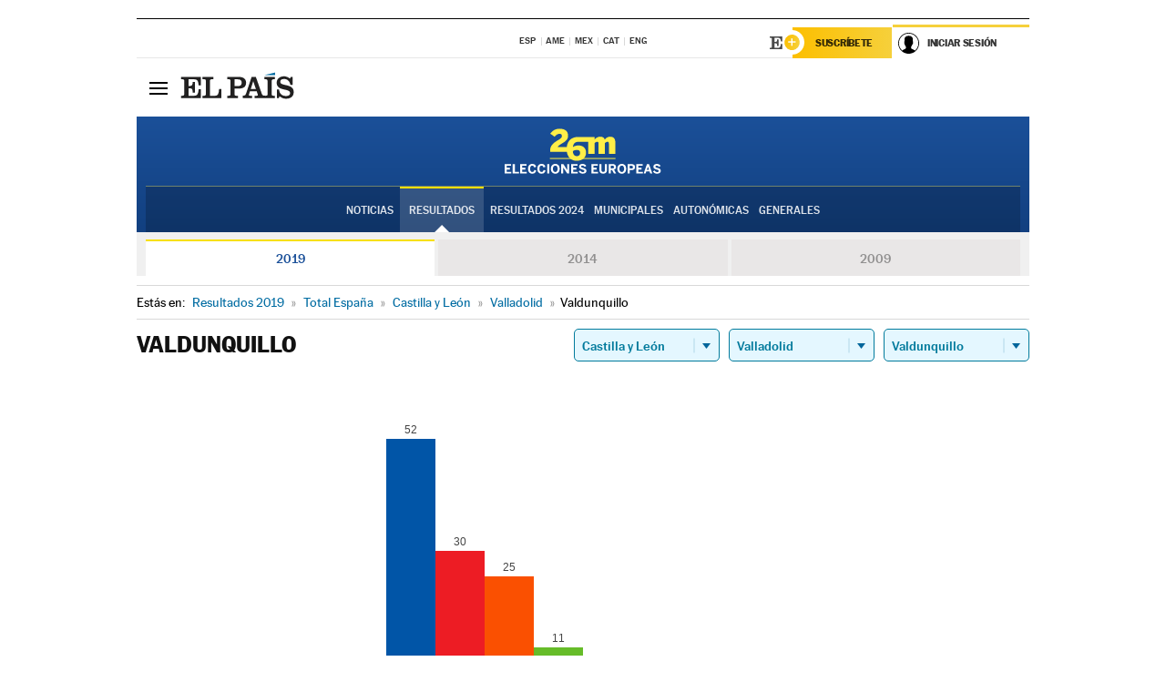

--- FILE ---
content_type: text/html; charset=UTF-8
request_url: https://resultados.elpais.com/elecciones/2019/europeas/08/47/183.html
body_size: 22158
content:
<!DOCTYPE html>
<html xmlns="http://www.w3.org/1999/xhtml" lang="es">
<head>
<title>Resultados Electorales en  Valdunquillo: Elecciones Europeas 2019 en EL PAÍS</title>
<meta http-equiv="Content-Type" content="text/html; charset=utf-8" />
<meta name="viewport" content="width=device-width, initial-scale=1.0, maximum-scale=1.0">
<meta name="description" content="Conoce los resultados de las Elecciones Europeas 2019 en  Valdunquillo: número de votos y parlamentarios con EL PAÍS." />
<meta name="Keywords" content="Resultdos, Elecciones Europeas 2019,  Valdunquillo, Parlamento Europeo, resultados electorales, 26-M, 26 de mayo, Parlamento Europeo, eurodiputados, resultados electorales, escaños, parlamentarios, candidatos, políticos, cabezas de lista, votos, votantes, sondeos, comicios, partidos políticos, coaliciones, grupos políticos, escrutinio, recuento, campaña, noticias" />
<meta name="DC.title" lang="es" content="Resultados Electorales en  Valdunquillo: Elecciones Europeas 2019 en EL PAÍS" />
<meta name="DC.description" lang="es" content="Conoce los resultados de las Elecciones Europeas 2019 en  Valdunquillo: número de votos y parlamentarios con EL PAÍS." />
<meta name="DC.subject" lang="es" content="Resultados, Elecciones Europeas 2019,  Valdunquillo,  Parlamento Europeo, resultados electorales, 26-M, 26 de mayo, Parlamento Europeo, eurodiputados, resultados electorales, escaños, parlamentarios, candidatos, políticos, cabezas de lista, votos, votantes, sondeos, comicios, partidos políticos, coaliciones, grupos políticos, escrutinio, recuento, campaña, noticias" />
<meta name="DC.creator" content="Ediciones El País">
<meta name="DC.publisher" content="Ediciones El País">
<meta name="DC.language" scheme="RFC1766" content="es">
<meta name="og:title" lang="es" content="Resultados Electorales en  Valdunquillo: Elecciones Europeas 2019 en EL PAÍS" />
<meta property="og:type" content="article"/>
<meta name="og:description" lang="es" content="Conoce los resultados de las Elecciones Europeas 2019 en  Valdunquillo: número de votos y parlamentarios con EL PAÍS." />
<meta property="og:url" content="https://resultados.elpais.com/elecciones/2019/europeas/08/47/183.html"/>
<meta property="og:site_name" content="EL PAÍS"/>
<meta property="fb:admins" content="851024123" />
<meta property="fb:app_id" content="94039431626"/>
<meta property="og:image" content="https://ep00.epimg.net/iconos/v1.x/v1.0/promos/promo_og_elecciones_europeas.jpg"/>
<meta property="twitter:site" content="@el_pais" />
<meta property="twitter:card" content="summary_large_image" />
<meta name="Origen" content="El País" />
<meta name="Generator" content="EDICIONES EL PAIS, S.L." />
<meta name="Author" content="EDICIONES EL PAIS, S.L." />
<meta name="Locality" content="Madrid, España" />
<meta name="lang" content="es" />
<meta name="revisit-after" content="1 days" />
<meta name="robots" content="INDEX,FOLLOW" />
<link rel="icon" href="//rsl00.epimg.net/favicon.png" type="image/png" />
<link rel="shortcut icon" href="//rsl00.epimg.net/favicon.png" type="image/png" />
<meta http-equiv="refresh" content="300" />
<link rel="publisher" href="https://plus.google.com/+elpais/posts"/>
<meta http-equiv="Content-Type" content="text/html; charset=utf-8" />
<meta name="viewport" content="width=device-width, initial-scale=1.0, maximum-scale=1.0" />
<meta name="lang" content="es" />
<meta name="author" content="Ediciones EL PAÍS" />
<meta name="publisher" content="Ediciones EL PAÍS" />
<link rel="icon" href="//rsl00.epimg.net/favicon.png" type="image/png" />
<link rel="shortcut icon" href="//rsl00.epimg.net/favicon.png" type="image/png" />
<meta property="og:site_name" content="EL PAÍS" />
<meta property="fb:admins" content="851024123" />
<meta property="fb:app_id" content="94039431626" />
<meta property="article:publisher" content="https://www.facebook.com/elpais" />
<meta property="twitter:site" content="@el_pais" />
<meta property="twitter:card" content="summary" />
<link rel="publisher" href="https://plus.google.com/+elpais/posts"/>
<link rel="canonical" href="https://resultados.elpais.com/elecciones/2019/europeas/08/47/183.html"/>
<meta property="og:site_name" content="EL PAÍS" />
<meta property="og:url" 	content="https://resultados.elpais.com/elecciones/2019/europeas/08/47/183.html" />
<link href="//rsl00.epimg.net/estilos/v2.x/v2.1/normalizado.css"  rel="stylesheet" />
<link href="//rsl00.epimg.net/estilos/v2.x/v2.2/comunes.css"  rel="stylesheet" />
<link href="//rsl00.epimg.net/estilos/v2.x/v2.1/cabecera.css"  rel="stylesheet" />
<link href="//rsl00.epimg.net/estilos/resultados/2019/elecciones/26m/europeas.css" rel="stylesheet" />
<link href="//rsl00.epimg.net/estilos/resultados/2019/elecciones/26m/graficos4.css" rel="stylesheet" />
<!--[if lt IE 9]><script language="Javascript" type="text/javascript" src="//rsl00.epimg.net/js/elecciones/excanvas/v3.x/v3.0/excanvas.js"></script><![endif]-->
<script type="text/javascript" src="//ep01.epimg.net/js/v4.x/v4.0/portada.min.js"></script>
<script language="Javascript" type="text/javascript" src="//rsl00.epimg.net/js/elecciones/graficos/v4.x/v4.4/graficos-eu.js"></script>
<script src="//rsl00.epimg.net/js/elecciones/graficos/v4.x/v4.12/buscador_municipios.js" type="text/javascript"></script>
<script language="Javascript" type="text/javascript" src="//rsl00.epimg.net/js/elecciones/graficos/v4.x/v4.4/graficos-eu.js"></script></head>
<body id="resultados" class="salida_carcasa"><div id="pxlhddncntrl" style="display:none"><script src="//ep00.epimg.net/js/prisa/user.min.js?i=1"></script><script src="//ep00.epimg.net/js/v4.x/v4.0/user.min.js?v=1"></script><script src="//ep00.epimg.net/js/comun/avisopcdidomi2.js"></script><script id="spcloader" src="https://sdk.privacy-center.org/loader.js" async></script><script src="//ep00.epimg.net/js/gdt/0681c221600c/a81a11db86dc/launch-f2b3c876fe9c.min.js"></script><script src="//ep00.epimg.net/js/comun/comun.min.js"></script><script src="https://arcsubscriptions.elpais.com/shareSession.js"></script></div>
<div id="contenedor" class="contenedor">
<main id="principal" class="principal" style="padding-top:0px">
<script type="text/javascript" src="//ak-ads-ns.prisasd.com/slot/elpais/slot.js"></script>
<div id="AdsCode" style="display:none">
<script type="text/javascript">
		var gtpdivid= 'elpais_gpt';
		var listadoKW = [];
		if (typeof(DFP_tags) != "undefined")
			listadoKW = DFP_tags;
		var address = document.location.href;
		var regExpTag = /elpais.com\/especiales\/(\d+)\/([^\/]*)\//i;
		var nombre_especial = "";

		var anio = "";
		var portal = "elpais";
		var result_re = regExpTag.exec(address);
		if (result_re )
		{
			anio = result_re[1];
			nombre_especial = "/" + result_re[2].replace(/-/g, "_");
			listadoKW.push(anio);
		}


		var ls_publi_tipo_acceso  	=  (dispositivoMovil && dispositivoMovil == true) ? 'mob' : 'web';
		var gtpadunit= 'elpais_'+ ls_publi_tipo_acceso + '/especiales' + nombre_especial;

		if (typeof(PBS) != "undefined")
		{

			var pbs_dimensiones = EPETBrowserDims();
			if (pbs_dimensiones.ancho >= 980){
				var huecosPBS = {
					"inter":false,
					"skin":false,
					"ldb1":[[728, 90],[980, 90]],
					"ldb3":[[728, 90],[980, 90]],
				};
			} else if (pbs_dimensiones.ancho >= 728){
				var huecosPBS = {
					"inter":false,
					"skin":false,
					"ldb1":[728, 90],
					"ldb3":[728, 90],
				};
			}else{
				var huecosPBS = {
					"skin":false,
					"skin":false,
					"mldb1":[[320, 50],[320, 100]],
					"mldb3":[320, 50],
				};
			}

			PBS.setAds({
				asy:false,
				adunit:gtpadunit,
				divid:gtpdivid,
				key:{ paiskey:listadoKW },
                rsp:'.principal',
				ads:huecosPBS
			});
		}
		else
			var PBS = {display:function(){}};
	</script>
</div>
<div class="envoltorio_publi estirar">
<div id='elpais_gpt-SKIN'>
<script type='text/javascript'>
			PBS.display('SKIN');
		</script>
</div>
</div>
<div class="envoltorio_publi estirar">
<div id='elpais_gpt-LDB1' class='publi_luto_vertical'>
<script type='text/javascript'>

			if ( pbs_dimensiones.ancho  >= 728)
				document.write("<div id='elpais_gpt-LDB1' class='publi_luto_vertical'><script type='text/javascript'>PBS.display('LDB1');<\/script></div>");
			else
				document.write("<div id='elpais_gpt-MLDB1' class='publi_luto_vertical'><script type='text/javascript'>PBS.display('MLDB1');<\/script></div>");
		</script>
</div>
</div>
<script type='text/javascript'>


</script>
<header class="cabecera" id="cabecera">
<div class="cabecera__interior" id="cabecera__interior">
<div class="cabecera-superior">
<div class="cabecera-superior__interior">
<div class="contenedor_centro">
<div class="ediciones">
<div class="ediciones__interior">
<span class="ediciones-titulo">Selecciona Edición</span>
<nav class="ediciones-navegacion">
<ul class="ediciones-navegacion-listado">
<li class=""><a href="/s/setEspana.html"><abbr title="Edición España">ESP</abbr></a></li>
<li class=""><a href="/s/setAmerica.html"><abbr title="Edición América">AME</abbr></a></li>
<li class=""><a href="/s/setMexico.html"><abbr title="Edición México">MEX</abbr></a></li>
<li class=""><a href="/s/setCat.html"><abbr title="Edición Cataluña">CAT</abbr></a></li>
<li class=""><a href="/s/setEnglish.html"><abbr title="Edición In English">ENG</abbr></a></li>
</ul>
</nav> 
</div> 
</div> 
</div> 
<div class="contenedor_derecha">
<div class="navegacion-sucripcion">
<ul itemtype="https://www.schema.org/SiteNavigationElement" itemscope="" class="sucripcion-listado">
<li class="newsletter" itemprop="name"><a href="https://usuarios.elpais.com/newsletters/?id_externo_promo=rpv_newsletters_bar_ep" itemprop="url">Newsletter</a></li>
<li class="suscribete" itemprop="name"><a href="//suscripciones.elpais.com?id_externo_promo=suscrip_cabecera_ep.com" itemprop="url">Suscríbete</a></li>
</ul>
</div>
<div class="usuario" id="usuario">
<style>
.principal--fijo .cabecera {
background-color: white !important;
}
.contenedor_derecha .cadena-ser,
.contenedor_derecha .buscador,
.contenedor_derecha .navegacion-sucripcion {
display: none !important;
}
.principal--fijo .elpais-logo a span {
background: url(https://ep01.epimg.net/iconos/v1.x/v1.4/logos/cabecera_interior.svg) no-repeat 0 0.438rem;
background-size: auto 1.875rem;
}
.principal--fijo .boton_elpais-menu span {
background: black;
}
.principal--fijo .contenedor_derecha {
width: auto;
padding-right: 10px;
}
.eppheader {
font-family: 'MarcinAntB', sans-serif;
font-weight: 100;
background-color: #f5d03a;
position: relative;
}
.eppheader:before {
content: '';
display: block;
width: 100%;
height: 40px;
transform: skew(0, -0.3deg);
top: 70%;
position: absolute;
background: #f5d03a;
z-index: -99;
}
.eppheader-primary {
position: relative;
background-color: #fff;
max-width: 1200px;
margin: 0 auto;
display: flex;
justify-content: space-between;
align-items: center;
box-sizing: border-box;
}
.eppheader-logo {
background: url("https://ep01.epimg.net/iconos/v2.x/v2.1/suscripcion/elpais+.svg") no-repeat center center;
background-size: 100%;
width: 178px;
height: 41px;
}
.eppheader-logo a {
width: 100%;
height: 100%;
}
.eppheader-login-content {
width: 253px;
height: 37px;
z-index: 12;
display: flex;
position: relative;
}
.eppheader-login-content:before {
content: '';
width: 38px;
height: 27px;
display: inline;
position: absolute;
top: 6px;
left: -25px;
background: url("https://ep01.epimg.net/iconos/v2.x/v2.1/suscripcion/logoE+.svg") no-repeat center center;
z-index: 11;
}
.eppheader-login-content.open {
background: #fff;
}
.eppheader-login-content.open .arrow {
transform: rotate(180deg);
}
.eppheader-login-content.open + .eppheader-menu-open {
display: block;
}
.eppheader-login-content.logged .eppheader-user {
background-image: none;
padding-left: 10px;
white-space: nowrap;
overflow: hidden;
text-overflow: ellipsis;
width: 90%;
}
.eppheader-login-content.logged .arrow {
display: block;
}
.eppheader-login-content.logged.subscribed {
background: linear-gradient(270deg, #f6d03b 0%, #fcbf00 100%);
}
.eppheader-login-content.subscribed .eppheader-subscription {
display: none;
}
.eppheader-login-content.subscribed .eppheader-user {
background: linear-gradient(270deg, #f6d03b 0%, #fcbf00 100%);
padding-left: 20px;
border-top: 0;
width: 150px;
}
.eppheader-subscription {
color: rgba(0,0,0,0.8);
font-family: 'MarcinAntB', sans-serif;
font-weight: 500;
font-size: 11px;
letter-spacing: -.29px;
line-height: 14px;
text-transform: uppercase;
position: relative;
padding: 0 15px 0 25px;
width: 109px;
height: 37px;
box-sizing: border-box;
background: linear-gradient(270deg, #f6d03b 0%, #fcbf00 100%);
display: flex;
align-items: center;
margin-right: 1px;
}
.eppheader-user {
width: 150px;
box-sizing: border-box;
font-family: 'MarcinAntB', sans-serif;
font-weight: 400;
font-size: 10px;
color: rgba(0,0,0,0.8);
letter-spacing: -.29px;
border-top: 3px solid #f6d03b;
padding-right: 10px;
white-space: nowrap;
cursor: pointer;
z-index: 10;
display: flex;
justify-content: space-between;
align-items: center;
background: url("https://ep01.epimg.net/iconos/v2.x/v2.1/suscripcion/user.svg") no-repeat 10px center #F8F8F8;
text-transform: uppercase;
padding-left: 43px;
}
.eppheader-user-name--mobile {
font-size: 11px;
font-weight: 500;
}
.subscribed .eppheader-user-name--mobile {
font-size: 13px;
}
.eppheader-user .arrow {
display: none;
width: 11px;
height: 11px;
background: url('https://ep01.epimg.net/iconos/v2.x/v2.1/suscripcion/arrow-login.svg') transparent no-repeat center / 98%;
transition: transform .6s;
}
.eppheader-user-name {
overflow: hidden;
text-overflow: ellipsis;
white-space: nowrap;
width: 140px;
}
.eppheader-user-name--mobile {
display: none;
}
.eppheader-menu-open {
display: none;
position: absolute;
right: 0;
top: 100%;
background: #fff;
width: 330px;
box-shadow: 0 0 14px 0 rgba(0, 0, 0, 0.09);
z-index: 11;
}
.eppheader-menu-open-header {
text-align: center;
padding: 5px 20px 20px;
border-bottom: 2px solid #f8f8f8;
margin: 20px 0 16px;
}
.eppheader-menu-open-header h3 {
font-family: 'MarcinAntB', sans-serif;
font-weight: 500;
font-size: 15px;
text-transform: none;
}
.eppheader-menu-open-nav {
padding: 0 16px;
}
.eppheader-menu-open-nav a:hover {
text-decoration: underline;
}
.eppheader-menu-open ul {
background: #f8f8f8;
border-radius: 4px;
overflow: hidden;
padding: 24px 16px 16px;
}
.eppheader-menu-open li {
padding-bottom: 16px;
font-size: 16px;
line-height: 100%;
font-weight: 100;
text-transform: none;
text-align: left;
}
.eppheader-menu-open li a {
color: rgba(0, 0, 0, 0.8);
}
.eppheader-menu-open .disconnect {
display: block;
color: #EFB500;
font-family: 'MarcinAntB', sans-serif;
font-weight: 500;
font-size: 14px;
line-height: 14px;
text-align: center;
text-transform: none;
margin: 17px auto 18px;
text-decoration: underline;
}
.eppheader-menu-open .disconnect:hover {
text-decoration: underline;
}
.eppheader-btn-subscription {
display: inline-block;
background: #FCBF00;
border-radius: 40px;
padding: 16px 26px;
margin: 7px 10px 12px;
color: #fff;
font-family: 'MarcinAntB', sans-serif;
font-weight: 900;
font-size: 14px;
letter-spacing: .05px;
line-height: 17px;
text-align: center;
text-transform: uppercase;
}
.eppheader-nav {
max-width: 1200px;
margin: 0 auto;
display: flex;
justify-content: center;
align-items: center;
}
.eppheader-nav ul {
display: flex;
}
.eppheader-nav li {
color: #000;
font-family: 'MarcinAntB', sans-serif;
font-weight: 300;
font-size: 12px;
letter-spacing: .42px;
line-height: 15px;
text-align: center;
text-transform: uppercase;
display: inline-flex;
align-items: center;
}
.eppheader-nav li:before {
content: '·';
margin: 0 20px;
}
.eppheader-nav li:first-child:before {
content: none;
}
.eppheader-nav a {
box-sizing: border-box;
padding: 20px 0;
border-bottom: 5px solid transparent;
letter-spacing: .6px;
min-width: 100px;
}
.eppheader-nav a.active, .eppheader-nav a:hover {
font-weight: 700;
border-bottom: 5px solid #fff;
letter-spacing: 0;
}
.boton_suscribete-movil {
display: none;
}
@media only screen and (max-width: 767px) {
#salida_portadilla #cabecera .contenedor_derecha {
padding-right: 5px;
}
.eppheader {
margin-bottom: 30px;
}
.eppheader:before {
transform: skew(0, -1.5deg);
top: 63%;
}
.eppheader-logo {
width: 125px;
}
.eppheader-primary {
margin: 0;
padding: 0 0 0 10px;
height: 47px;
}
.eppheader-login-content {
display: block;
width: 54px;
height: auto;
padding: 3px 10px 5px;
border-top: 2px solid transparent;
padding-right: 5px;
width: 49px;
}
.eppheader-login-content:before {
content: none;
}
.eppheader-subscription, .eppheader-user-name {
display: none;
}
.eppheader-user-name--mobile {
display: block;
}
.eppheader-login-content.logged .eppheader-user, .eppheader-user {
width: 33px;
height: 33px;
padding: 0;
background: url("https://ep01.epimg.net/iconos/v2.x/v2.1/suscripcion/user-2.svg") transparent no-repeat center center;
background-position: center top;
background-size: 100%;
box-shadow: inset 0 0 0 1.5px white;
border: 1px solid #f5d03a;
border-radius: 50%;
}
.eppheader-login-content.logged .eppheader-user {
background: #E8E8E8;
/*box-shadow: -1px -1px 6px 0 rgba(0, 0, 0, 0.09);*/
}
.eppheader-login-content.logged .eppheader-user-name {
text-align: center;
}
.eppheader-login-content.logged .arrow {
display: block;
position: absolute;
left: -3px;
opacity: .6;
width: 9px;
height: 6px;
background-size: 100%;
}
.eppheader-login-content.logged.subscribed {
background: #fff;
}
.eppheader-login-content.logged.subscribed .eppheader-user {
background: linear-gradient(270deg, #f6d03b 0%, #fcbf00 100%);
border: 0;
box-shadow: none;
}
.eppheader-login-content.open {
z-index: 12;
box-shadow: 0 -7px 7px 0 rgba(0, 0, 0, 0.09);
border-top: 2px solid #f5d03a;
width: 62px;
padding-left: 23px;
}
.eppheader-login-content.open .eppheader-user .arrow {
/*display: none;*/
transform: rotate(180deg);
left: 10px;
}
.eppheader-menu-open {
right: 20px;
top: calc(100% - 20px);
}
.eppheader-login-content.open + .eppheader-menu-open {
box-shadow: -1px -1px 6px 0 rgba(0, 0, 0, 0.09);
width: calc(100vw - 1.875rem);
right: 0;
top: 94%;
top: 45px;
width: calc(100vw - 10px);
max-width: 330px;
}
.eppheader-nav ul {
width: 100vw;
overflow-x: scroll;
height: 45px;
}
.eppheader-nav li {
height: 50px;
}
.eppheader-nav li:before {
margin: 0 5px;
}
.eppheader-nav li:last-child {
padding-right: 15px;
}
.eppheader-nav a {
font-size: 12px;
padding: 10px 0;
white-space: nowrap;
border: 0;
}
.boton_suscribete-movil {
display: block;
border-top: 2px solid #E2BE35;
background: #f6d03b;
background: -moz-linear-gradient(left,  #f6d03b 0%, #f6d03b 100%);
background: -webkit-linear-gradient(left,  #f6d03b 0%,#f6d03b 100%);
background: linear-gradient(to right,  #f6d03b 0%,#f6d03b 100%);
filter: progid:DXImageTransform.Microsoft.gradient( startColorstr='#f6d03b', endColorstr='#f6d03b',GradientType=1 );
font-family: 'MarcinAntB', sans-serif;
font-weight: 500;
color: #312806;
font-size: 11px;
line-height: 14px;
padding: 8px 10px;
text-align: center;
width: 100%;
text-indent: 0;
text-transform: uppercase;
height: auto;
margin-bottom: 5px;
}
}
@media (max-width: 37.438em){
body.salida_articulo .boton_suscribete-movil {
width: auto;
margin: 0 -0.625rem;
}
}
@media (max-width: 47.938em){
.eppheader-login-content.open + .eppheader-menu-open {
width: calc(100vw - 10px);
}
}
@media (max-width: 47.938em){ /* 767PX */
.visible .elpais-menu__interior {
width: 90%;
}
.elpais .ediciones {
padding: 3.788rem 2% 1rem;
}
.altocontraste {
right: auto;
left: 0.125rem;
top: 58px;
}
.tamanoletra {
top: 58px;
}
}
/* cabecera fija  */
.principal--fijo .cabecera {
box-shadow: rgba(0, 0, 0, 0.1) 0 2px 4px;
}
@media (min-width: 48em){
.principal--fijo .cabecera-seccion {
background: white;
}
.principal--fijo .cabecera .eppheader-btn {
margin-top: 6px;
}
}
@media (min-width: 62.5em){
.principal--fijo .elpais-menu__interior {
max-width: 62.5rem;
width: 100vw;
}
body.salida_articulo_especial .principal--fijo .cabecera {
background-color: white;
}
}
/* EPMAS */
.the-header {
text-align: right;
}
.the-header .eppheader-btn {
display: inline-block;
text-align: left;
margin-right: 10px;
}
a.eppheader-btn-subscription:hover {
color: white;
opacity: 0.8;
}
@media (min-width: 768px) and (max-width: 1000px){
.eppheader-login-content:not(.subscribed):before {
content: none;
display: none;
}
.eppheader-subscription {
border-top: 3px solid white;
width: 83px;
padding-left: 8px;
padding-right: 8px;
}
.eppheader-login-content .eppheader-user {
text-align: left;
}
.eppheader-login-content:not(.logged) .eppheader-user {
width: 123px;
padding-left: 40px;
padding-right: 0;
}
.eppheader-login-content.logged .eppheader-user {
width: 109px;
padding-left: 10px;
}
.eppheader-login-content {
width: 207px;
}
.eppheader-login-content.logged {
width: 193px;
}
.eppheader-user {
letter-spacing: normal;
}
.eppheader-user .arrow {
width: 16px;
}
.open .eppheader-user {
background-color: white;
}
.eppheader-login-content.subscribed {
width: 125px;
}
.eppheader-login-content.subscribed .eppheader-user {
width: 125px;
padding-left: 20px;
font-weight: 700;
}
}
@media (min-width: 1001px){
.eppheader-subscription {
border-top: 3px solid white;
}
.eppheader-login-content .eppheader-user {
text-align: left;
}
.eppheader-login-content:not(.logged) .eppheader-user .eppheader-user-name {
font-size: 11px;
}
.principal--fijo .eppheader-login-content:not(.logged) .eppheader-user .eppheader-user-name {
text-transform: uppercase;
}
.eppheader-login-content:not(.logged) .eppheader-user {
width: 150px;
}
.eppheader-login-content.logged .eppheader-user {
width: 150px;
padding-left: 22px;
}
.open .eppheader-user {
background-color: white;
}
.principal--fijo .eppheader-user {
background-color: white;
text-transform: none;
font-size: 11px;
font-weight: 700;
}
.eppheader-login-content.logged.subscribed {
width: 150px;
}
.eppheader-login-content.logged.subscribed .eppheader-user {
font-weight: 700;
}
}
#elpais .navegacion-sucripcion ul .suscribete a {
background: -webkit-gradient(linear,right top,left top,from(#f6d03b),to(#fcbf00));
background: linear-gradient(270deg,#f6d03b,#fcbf00);
color: rgba(0,0,0,.8);
}
@media (max-width: 47.938em) {
.elpais-logo,
.principal--fijo .elpais-logo {
text-align: left;
margin-left: 48px;
}
}
@media (max-width: 767px){
#cabecera .elpais-logo a span {
background-size: auto 30px;
background-position: center left;
}
#usuario .eppheader-primary {
background: transparent;
padding: 7px 6px 9px 0;
display: block;
}
#usuario .eppheader-login-content {
width: 134px;
padding: 0;
}
#usuario .eppheader-subscription {
display: inline-block;
vertical-align: middle;
width: 86px;
padding: 0;
background: transparent;
border-right: 1px solid #E2E2E2;
height: 33px;
line-height: 32px;
color: #FDC002;
margin-right: 0;
}
#usuario .eppheader-user {
float: right;
}
#usuario .eppheader-login-content.logged {
width: 142px;
}
#usuario .eppheader-login-content.logged .eppheader-subscription {
margin-right: 23px;
}
#usuario .eppheader-login-content.logged .eppheader-user {
position: relative;
overflow: visible;
}
#usuario .eppheader-login-content.logged .eppheader-user-name {
font-weight: 700;
}
#usuario .eppheader-login-content.logged .arrow {
left: -14px;
top: 12px;
}
#usuario .eppheader-login-content.logged.open {
box-shadow: none;
background: transparent;
border-top-color: transparent;
}
#usuario .eppheader-login-content.open + .eppheader-menu-open {
top: 48px;
-webkit-box-shadow: 0 0 14px 0 rgba(0,0,0,.09);
box-shadow: 0 0 14px 0 rgba(0,0,0,.09);
}
#usuario .eppheader-login-content.open + .eppheader-menu-open:before {
content: '';
display: block;
position: absolute;
right: 0;
top: -47px;
width: 62px;
height: 47px;
border-top: 3px solid #F5D03A;
background: white;
z-index: 12;
}
#usuario .eppheader-login-content.logged.subscribed {
background: transparent;
}
#usuario .eppheader-login-content.logged.subscribed .arrow {
left: -13px;
top: 13px;
}
}
@media (min-width: 768px){
#cabecera__interior {
border-top: 1px solid black;
}
.principal--fijo #cabecera {
border-top: 1px solid black;
}
.principal--fijo #cabecera__interior {
border-top: none;
min-height: 49px;
}
.principal--fijo #cabecera .contenedor_derecha {
padding-right: 15px;
}
body.salida_articulo .principal--fijo #cabecera .contenedor_derecha {
padding-right: 10px;
}
.principal:not(.principal--fijo) #cabecera__interior {
padding-top: 6px;
}
#usuario .eppheader-login-content.logged .eppheader-user {
text-transform: uppercase;
}
}
@media (max-width: 1000px) and (min-width: 768px){
.principal--fijo .elpais-logo {
float: left;
margin-left: 3rem;
}
#usuario .eppheader-login-content {
width: 213px;
}
#usuario .eppheader-login-content:not(.logged) .eppheader-user {
font-size: 11px;
font-weight: 700;
letter-spacing: -0.29px;
width: 129px;
background-color: white;
padding-left: 38px;
background-position: 6px center;
}
#usuario .eppheader-login-content.logged {
max-width: 236px;
width: auto;
justify-content: flex-end;
}
#usuario .eppheader-login-content.logged .eppheader-user {
font-size: 11px;
font-weight: 700;
letter-spacing: -0.29px;
background-color: white;
padding-left: 10px;
padding-right: 30px;
width: auto;
display: inline-block;
line-height: 35px;
}
#usuario .eppheader-login-content.logged .eppheader-user .arrow {
width: 10px;
position: absolute;
right: 11px;
top: 16px;
}
#usuario .eppheader-login-content.logged .eppheader-subscription {
font-weight: 700;
}
#usuario .eppheader-login-content.logged.subscribed .eppheader-user {
padding-left: 22px;
line-height: 37px;
}
#usuario .eppheader-login-content.logged.subscribed .eppheader-user .arrow {
top: 14px;
}
}
@media (min-width: 1001px) {
#usuario .eppheader-subscription {
font-weight: 700;
}
#usuario .eppheader-login-content {
width: 260px;
}
#usuario .eppheader-login-content:not(.logged) .eppheader-user {
font-size: 11px;
font-weight: 700;
letter-spacing: -0.29px;
width: 150px;
background-color: white;
padding-left: 38px;
background-position: 6px center;
}
#usuario .eppheader-login-content.logged .eppheader-user {
font-size: 11px;
font-weight: 700;
letter-spacing: -0.29px;
background-color: white;
padding-left: 22px;
padding-right: 30px;
width: 150px;
display: inline-block;
line-height: 35px;
}
#usuario .eppheader-login-content.logged .eppheader-user .arrow {
width: 10px;
position: absolute;
right: 11px;
top: 16px;
}
#usuario .eppheader-login-content.logged.subscribed {
width: 150px;
}
#usuario .eppheader-login-content.logged.subscribed .eppheader-user {
line-height: 37px;
padding-left: 24px;
}
#usuario .eppheader-login-content.logged.subscribed .eppheader-user .arrow {
top: 14px;
}
}
#usuario .eppheader-menu-open-header:empty {
display: none;
}
#usuario .eppheader-menu-open-nav:nth-child(1) {
padding-top: 16px;
}
</style>
<script>  var newHeader = true; </script>
<div id="capausuario" class="eppheader-btn">
<div id="loginContent" class="eppheader-primary">
<div id="loginContentHeader" class="eppheader-login-content">
<a href="https://suscripciones.elpais.com" class="eppheader-subscription">Suscríbete</a>
<a id="userName" href="https://elpais.com/subscriptions/#/sign-in?prod=REG&o=CABEP&backURL=https%3A%2F%2Fresultados.elpais.com%2Felecciones%2F2019%2Feuropeas%2F08%2F47%2F183.html" class="eppheader-user">
<span id="nombreUsuario" class="eppheader-user-name">Iniciar Sesión</span>
<span class="arrow"></span>
</a>
</div>
</div>
</div>
</div> 
<div class="buscador" id="buscador">
<button class="boton_buscador" id="boton_buscador">Buscador</button>
<div class="buscador__interior">
<button class="boton_cerrar" id="cerrar_buscador">Cerrar</button>
<div class="buscador-formulario">
<form name="formulario_busquedas" action="/buscador/" method="POST">
<input type="search" name="qt" placeholder="" value="" autocomplete="off">
<button class="boton_buscar" id="boton_buscar">Buscar</button>
</form>
</div> 
</div> 
</div> 
</div> 
</div> 
</div> 
<div class="elpais elpais_40a" id="elpais">
<div class="elpais-menu" id="elpais-menu">
<button id="boton_elpais-menu" class="boton boton_elpais-menu"><span>Secciones</span> <span></span> <span></span> <span></span></button>
<div class="elpais-menu__interior">
<button id="cerrar_elpais-menu" class="boton_cerrar"><span>Cerrar</span> <span></span> <span></span> <span></span></button>
<div class="ediciones">
<div class="ediciones__interior">
<span class="ediciones-titulo">Selecciona Edición</span>
<nav class="ediciones-navegacion">
<ul class="ediciones-navegacion-listado">
<li class=""><a href="/s/setEspana.html"><abbr title="Edición España">ESP</abbr></a></li>
<li class=""><a href="/s/setAmerica.html"><abbr title="Edición América">AME</abbr></a></li>
<li class=""><a href="/s/setMexico.html"><abbr title="Edición México">MEX</abbr></a></li>
<li class=""><a href="/s/setCat.html"><abbr title="Edición Cataluña">CAT</abbr></a></li>
<li class=""><a href="/s/setEnglish.html"><abbr title="Edición In English">ENG</abbr></a></li>
</ul>
</nav> 
</div> 
</div> 
<div id="tamanoletra" class="tamanoletra"> <span class="tamanoletra-nombre">Tamaño letra</span>
<button id="tamanoletra--disminuir" title="Disminuir tamaño de letra">a<sup>-</sup></button>
<button id="tamanoletra--aumentar"  title="Aumentar tamaño de letra">A<sup>+</sup></button>
</div>
<div class="altocontraste" id="altocontraste">
<button id="boton_altocontraste" class="boton_altocontraste"><span class="boton-nombre">Alto contraste</span> <span class="control"><span class="control-punto"></span></span> </button>
</div>
<nav class="elpais-navegacion">
<div class="navegacion navegacion_secciones"> 
<ul itemscope="" itemtype="https://schema.org/SiteNavigationElement" class="navegacion-listado" id="navegacion-listado">
<li id="subnavegacion_internacional" itemprop="name" class="internacional navegacion_secciones--submenu">
<a itemprop="url" href="//elpais.com/internacional/">Internacional</a>
<button id="boton_subnavegacion_internacional">mostrar/ocultar menú Internacional</button>
<div class="subnavegacion">
<ul class="navegacion-listado">
<li itemprop="name"><a itemprop="url" href="//elpais.com/tag/europa/a/">Europa</a></li>
<li itemprop="name"><a itemprop="url" href="//elpais.com/internacional/estados_unidos.html">Estados Unidos</a></li>
<li itemprop="name"><a itemprop="url" href="//elpais.com/internacional/mexico.html">México</a></li>
<li itemprop="name"><a itemprop="url" href="//elpais.com/tag/latinoamerica/a/">América Latina</a></li>
<li itemprop="name"><a itemprop="url" href="//elpais.com/tag/oriente_proximo/a/">Oriente Próximo</a></li>
<li itemprop="name"><a itemprop="url" href="//elpais.com/tag/c/fc0affdd9ca95b29da5e148791d8b5d0">Asia</a></li>
<li itemprop="name"><a itemprop="url" href="//elpais.com/tag/africa/a/">África</a></li>
</ul>
</div>
</li>
<li id="subnavegacion_opinion" itemprop="name" class="opinion navegacion_secciones--submenu">
<a itemprop="url" href="//elpais.com/opinion/">Opinión</a>
<button id="boton_subnavegacion_opinion">mostrar/ocultar menú Opinión</button>
<div class="subnavegacion">
<ul class="navegacion-listado">
<li itemprop="name"><a itemprop="url" href="//elpais.com/opinion/editoriales/">Editoriales </a></li>
<li itemprop="name"><a itemprop="url" href="https://elpais.com/autor/cartas-director/">Cartas al director </a></li>
<li itemprop="name"><a itemprop="url" href="https://elpais.com/noticias/vinetas/">Viñetas </a></li>
</ul>
</div>
</li>
<li id="subnavegacion_politica" itemprop="name" class="politica navegacion_secciones--submenu">
<a itemprop="url" href="//elpais.com/politica">España</a>
<button id="boton_subnavegacion_politica">mostrar/ocultar menú España</button>
<div class="subnavegacion">
<ul class="navegacion-listado">
<li itemprop="name"><a itemprop="url" href="//elpais.com/noticias/andalucia/">Andalucía </a></li>
<li itemprop="name"><a itemprop="url" href="//elpais.com/espana/catalunya/">Cataluña </a></li>
<li itemprop="name"><a itemprop="url" href="//elpais.com/espana/comunidad-valenciana/">C. Valenciana </a></li>
<li itemprop="name"><a itemprop="url" href="//elpais.com/noticias/galicia/">Galicia </a></li>
<li itemprop="name"><a itemprop="url" href="//elpais.com/espana/madrid/">Madrid </a></li>
<li itemprop="name"><a itemprop="url" href="//elpais.com/noticias/pais-vasco/">País Vasco </a></li>
<li itemprop="name"><a itemprop="url" href="//elpais.com/ccaa/">Más comunidades </a></li>
</ul>
</div>
</li>
<li id="subnavegacion_economia" itemprop="name" class="economia navegacion_secciones--submenu">
<a itemprop="url" href="//elpais.com/economia">Economía </a>
<button id="boton_subnavegacion_economia">mostrar/ocultar menú Economía</button>
<div class="subnavegacion">
<ul class="navegacion-listado">
<li itemprop="name"><a itemprop="url" href="//elpais.com/tag/mercados_financieros/a/">Mercados </a></li>
<li itemprop="name"><a itemprop="url" href="//elpais.com/agr/mis_finanzas/a/">Mis finanzas</a></li>
<li itemprop="name"><a itemprop="url" href="//elpais.com/economia/vivienda.html">Vivienda </a></li>
<li itemprop="name"><a itemprop="url" href="//elpais.com/agr/mis_derechos/a/">Mis Derechos </a></li>
<li itemprop="name"><a itemprop="url" href="//elpais.com/agr/formacion/a/">Formación</a></li>
<li itemprop="name"><a itemprop="url" href="//elpais.com/agr/negocios/a/"><strong>Negocios </strong></a></li>
<li itemprop="name"><a itemprop="url" href="//cincodias.elpais.com/"><strong>Cincodías </strong></a></li>
</ul>
</div>
</li>
<li id="subnavegacion_sociedad" itemprop="name" class="sociedad navegacion_secciones--submenu">
<a itemprop="url" href="//elpais.com/sociedad/">Sociedad</a>
<button id="boton_subnavegacion_sociedad">mostrar/ocultar menú Sociedad</button>
<div class="subnavegacion">
<ul class="navegacion-listado">
<li itemprop="name"><a itemprop="url" href="/tag/medio_ambiente/a/">Medio Ambiente </a></li>
<li itemprop="name"><a itemprop="url" href="/tag/igualdad_oportunidades/a/">Igualdad </a></li>
<li itemprop="name"><a itemprop="url" href="/tag/sanidad/a/">Sanidad </a></li>
<li itemprop="name"><a itemprop="url" href="/tag/consumo/a/">Consumo </a></li>
<li itemprop="name"><a itemprop="url" href="/tag/asuntos_sociales/a/">Asuntos sociales </a></li>
<li itemprop="name"><a itemprop="url" href="/tag/laicismo/a/">Laicismo </a></li>
<li itemprop="name"><a itemprop="url" href="/tag/comunicacion/a/">Comunicaci&oacute;n </a></li>
</ul>
</div>
</li>
<li id="subnavegacion_educacion" itemprop="name" class="educacion"> <a itemprop="url" href="//elpais.com/educacion">Educación</a> </li>
<li id="subnavegacion_educacion" itemprop="name" class="educacion"> <a itemprop="url" href="//elpais.com/clima-y-medio-ambiente">Medio ambiente</a> </li>
<li id="subnavegacion_ciencia" itemprop="name" class="ciencia"> <a itemprop="url" href="//elpais.com/ciencia">Ciencia</a> </li>
<li id="subnavegacion_tecnologia" itemprop="name" class="tecnologia navegacion_secciones--submenu">
<a itemprop="url" href="//elpais.com/tecnologia/">Tecnología</a>
<button id="boton_subnavegacion_tecnologia">mostrar/ocultar menú Tecnología</button>
<div class="subnavegacion">
<ul class="navegacion-listado">
<li itemprop="name"><a itemprop="url" href="//elpais.com/tag/tecnologias_movilidad/a/">Móviles</a></li>
<li itemprop="name"><a itemprop="url" href="//elpais.com/tag/redes_sociales/a/">Redes sociales</a></li>
<li itemprop="name"><a itemprop="url" href="//elpais.com/agr/banco_de_pruebas_gadgets/a">Banco de pruebas</a></li>
<li itemprop="name"><a itemprop="url" href="http://www.meristation.com/">Meristation</a></li>
</ul>
</div>
</li>
<li id="subnavegacion_cultura" itemprop="name" class="cultura navegacion_secciones--submenu">
<a itemprop="url" href="//elpais.com/cultura/">Cultura</a>
<button id="boton_subnavegacion_cultura">mostrar/ocultar menú Cultura</button>
<div class="subnavegacion">
<ul class="navegacion-listado">
<li itemprop="name"><a itemprop="url" href="//elpais.com/tag/libros/a/">Literatura </a></li>
<li itemprop="name"><a itemprop="url" href="//elpais.com/tag/cine/a/">Cine </a></li>
<li itemprop="name"><a itemprop="url" href="//elpais.com/tag/musica/a/">Música </a></li>
<li itemprop="name"><a itemprop="url" href="//elpais.com/tag/teatro/a/">Teatro </a></li>
<li itemprop="name"><a itemprop="url" href="//elpais.com/tag/danza/a/">Danza </a></li>
<li itemprop="name"><a itemprop="url" href="//elpais.com/tag/arte/a/">Arte </a></li>
<li itemprop="name"><a itemprop="url" href="//elpais.com/tag/arquitectura/a/">Arquitectura </a></li>
<li itemprop="name"><a itemprop="url" href="//elpais.com/tag/toros/a/">Toros </a></li>
</ul>
</div>
</li>
<li id="subnavegacion_gente" itemprop="name" class="gente "><a itemprop="url" href="//elpais.com/gente/">Gente</a></li>
<li id="subnavegacion_estilo" itemprop="name" class="estilo navegacion_secciones--submenu">
<a itemprop="url" href="//elpais.com/elpais/estilo.html">Estilo</a>
<button id="boton_subnavegacion_estilo">mostrar/ocultar menú Estilo</button>
<div class="subnavegacion">
<ul class="navegacion-listado">
<li itemprop="name"><a itemprop="url" href="//elpais.com/tag/moda/a/">Moda </a></li>
<li itemprop="name"><a itemprop="url" href="//elpais.com/tag/gastronomia/a/">Gastronomía </a></li>
<li itemprop="name"><a itemprop="url" href="//elpais.com/gente/">Gente </a></li>
</ul>
</div>
</li>
<li id="subnavegacion_deportes" itemprop="name" class="activo navegacion_secciones--submenu">
<a itemprop="url" class="deportes" href="//elpais.com/deportes/">Deportes</a>
<button id="boton_subnavegacion_deportes">mostrar/ocultar menú Deportes</button>
<div class="subnavegacion">
<ul class="navegacion-listado">
<li itemprop="name"><a itemprop="url" href="//elpais.com/tag/futbol/a/">Fútbol </a></li>
<li itemprop="name"><a itemprop="url" href="//elpais.com/tag/baloncesto/a/">Baloncesto </a></li>
<li itemprop="name"><a itemprop="url" href="//elpais.com/tag/tenis/a/">Tenis </a></li>
<li itemprop="name"><a itemprop="url" href="//elpais.com/tag/ciclismo/a/">Ciclismo </a></li>
<li itemprop="name"><a itemprop="url" href="//elpais.com/tag/formula_1/a/">Fórmula 1 </a></li>
<li itemprop="name"><a itemprop="url" href="//elpais.com/tag/motociclismo/a/">Motociclismo </a></li>
<li itemprop="name"><a itemprop="url" href="//elpais.com/tag/golf/a/">Golf </a></li>
<li itemprop="name"><a itemprop="url" href="//elpais.com/tag/c/71ddc71077b77126d68866b37ca75576">Otros deportes </a></li>
</ul>
</div>
</li>
<li id="subnavegacion_television" itemprop="name" class="television navegacion_secciones--submenu">
<a itemprop="url" href="//elpais.com/television">Televisión</a>
<button id="boton_subnavegacion_television">mostrar/ocultar menú Televisión</button>
<div class="subnavegacion">
<ul class="navegacion-listado">
<li itemprop="name"><a itemprop="url" href="//elpais.com/tag/series_tv/a">Series</a></li>
<li itemprop="name"><a itemprop="url" href="//elpais.com/agr/quinta_temporada/a">Quinta Temporada</a></li>
<li itemprop="name"><a itemprop="url" href="//elpais.com/tag/c/7d625399e46888dd89ed95dffc053da9">Programas</a></li>
<li itemprop="name"><a itemprop="url" href="//elpais.com/tag/c/9ad0cb2811e406a7c7b0a939844d33e2">Comunicación</a></li>
<li itemprop="name"><a itemprop="url" href="//elpais.com/tag/critica_television/a">Crítica TV</a></li>
<li itemprop="name"><a itemprop="url" href="//elpais.com/tag/avance_television/a">Avances</a></li>
<li itemprop="name"><a itemprop="url" href="https://programacion-tv.elpais.com/">Programación TV</a></li>
</ul>
</div>
</li>
<li itemprop="name" class="inenglish"> <a itemprop="url" href="//elpais.com/elpais/inenglish.html">In english</a> </li>
<li itemprop="name" class="motor"> <a itemprop="url" href="http://motor.elpais.com">Motor</a> </li>
</ul>
</div>
<div class="navegacion navegacion_suplementos"> 
<ul class="navegacion-listado" itemscope="" itemtype="https://schema.org/SiteNavigationElement">
<li itemprop="name" class="cinco_dias"><a itemprop="url" href="//cincodias.elpais.com">Cinco Días</a></li>
<li itemprop="name" class="eps"><a itemprop="url" href="https://elpais.com/eps/">EL PAÍS SEMANAL</a></li>
<li itemprop="name" class="babelia"><a itemprop="url" href="//elpais.com/cultura/babelia.html">Babelia</a></li>
<li itemprop="name" class="el_viajero"><a itemprop="url" href="//elviajero.elpais.com/">El Viajero</a></li>
<li itemprop="name" class="negocios"><a itemprop="url" href="//elpais.com/agr/negocios/a/">Negocios</a></li>
<li itemprop="name" class="ideas"><a itemprop="url" href="//elpais.com/elpais/ideas.html">Ideas</a></li>
<li itemprop="name" class="planeta_futuro"><a itemprop="url" href="//elpais.com/planeta-futuro/">Planeta Futuro</a></li>
<li itemprop="name" class="el_comidista"><a itemprop="url" href="https://elcomidista.elpais.com/" >El Comidista</a></li>
<li itemprop="name" class="smoda"><a itemprop="url" href="http://smoda.elpais.com/">Smoda</a></li>
<li itemprop="name" class="icon"><a itemprop="url" href="//elpais.com/icon/">ICON</a></li>
<li itemprop="name" class="design"><a itemprop="url" href="//elpais.com/icon-design/">ICON Design</a></li>
<li itemprop="name" class="mamas_papas"><a itemprop="url" href="//elpais.com/mamas-papas/">Mamas & Papas</a></li>
</ul>
</div>
<div class="navegacion navegacion_ademas"> 
<ul class="navegacion-listado" itemscope="" itemtype="https://schema.org/SiteNavigationElement">
<li itemprop="name" class="fotos"><a itemprop="url" href="//elpais.com/elpais/album.html">Fotos</a></li>
<li itemprop="name" class="vinetas"><a itemprop="url" href="https://elpais.com/noticias/vinetas/">Viñetas</a></li>
<li itemprop="name" class="especiales"><a itemprop="url" href="//elpais.com/especiales/">Especiales</a></li>
<li itemprop="name" class="obituarios"><a itemprop="url" href="//elpais.com/tag/obituario/a/">Obituarios</a></li>
<li itemprop="name" class="hemeroteca"><a itemprop="url" href="//elpais.com/diario/">Hemeroteca</a></li>
<li itemprop="name" class="el_tiempo"><a itemprop="url" href="http://servicios.elpais.com/el-tiempo/">El tiempo</a></li>
<li itemprop="name" class="servicios"><a itemprop="url" href="http://servicios.elpais.com/">Servicios</a></li>
<li itemprop="name" class="blogs"><a itemprop="url" href="//elpais.com/elpais/blogs.html">Blogs</a></li>
<li itemprop="name" class="promociones"><a href="//elpais.com/promociones/" itemprop="url">Promociones</a></li>
<li itemprop="name" class="estudiantes"><a href="//elpais.com/escaparate/" itemprop="url">Escaparate</a></li>
<li itemprop="name" class="estudiantes"><a href="http://estudiantes.elpais.com/" itemprop="url">El País de los estudiantes</a></li>
<li itemprop="name" class="escuela"><a href="http://escuela.elpais.com/" itemprop="url">Escuela de periodismo</a></li>
<li itemprop="name" class="promociones"><a href="//elpais.com/suscripciones/elpaismas.html" itemprop="url">El País +</a></li>
<li itemprop="name" class="descuentos"><a href="//descuentos.elpais.com" itemprop="url">Descuentos</a></li>
</ul>
</div>
<div class="navegacion-inferior">
<div class="elpais-social" id="organizacion" itemprop="publisher" itemscope="" itemtype="https://schema.org/Organization"> <span class="elpais-social-nombre">Síguenos en</span>
<meta itemprop="url" content="https://elpais.com" />
<meta itemprop="name" content="EL PAÍS" />
<ul>
<li><a itemprop="sameAs" rel="nofollow" class="boton_twitter" href="https://twitter.com/el_pais">Síguenos en Twitter</a></li>
<li><a itemprop="sameAs" rel="nofollow" class="boton_facebook" href="https://www.facebook.com/elpais">Síguenos en Facebook</a></li>
<li><a itemprop="sameAs" rel="nofollow" class="boton_instagram" href="https://www.instagram.com/el_pais/">Síguenos en Instagram</a></li>
</ul>
<div itemprop="logo" itemscope itemtype="https://schema.org/ImageObject">
<meta itemprop="url" content="https://ep01.epimg.net/iconos/v2.x/v2.0/logos/elpais.png">
<meta itemprop="width" content="267">
<meta itemprop="height" content="60">
</div>
</div>
<div class="cadena-ser-programa">
<a href="https://play.cadenaser.com/?autoplay=true&idexterno=elpais_player" target="_blank" rel="nofollow">
<span id="cad-ser-texto-programa" class="texto-programa"></span>
<span id="cad-ser-texto-ser" class="texto-ser">Escucha<span class="logo-ser">SER</span>
</span>
</a>
</div>
<div class="navegacion-sucripcion">
<ul class="sucripcion-listado" itemscope="" itemtype="https://schema.org/SiteNavigationElement">
<li itemprop="name" class="newsletter"><a itemprop="url" href="//usuarios.elpais.com/newsletters/?prm=rpv_newsletters_ham_ep">Newsletter</a></li>
<li itemprop="name" class="suscribete"><a itemprop="url" href="//elpais.com/suscripciones/?prm=rpv_sus_ham_ep" id="suscribete_hamburguer">Suscríbete</a></li>
</ul>
</div>
</div>
</nav>
</div>
</div>
<div itemtype="https://data-vocabulary.org/Breadcrumb" itemscope="" class="elpais-logo">
<a href="https://elpais.com" itemprop="url"><span itemprop="title">EL PAÍS</span></a>
</div> 
</div> 
<div class="cabecera-seccion cabecera-seccion--personalizada" id="cabecera-seccion">
<div class="seccion">
<div class="seccion-migas">
</div> 
</div> 
<div id='cabecera-agrupador' class='cabecera-agrupador'>
<style>
.cabecera-agrupador > .agrupador { display: block; clear: both; }
.agrupador {
/* Permalink - use to edit and share this gradient: http://colorzilla.com/gradient-editor/#14bda3+0,016550+100 */
background: #1B5099; /* Old browsers */
background: -moz-linear-gradient(top, #1B5099 0%, #124080 100%); /* FF3.6-15 */
background: -webkit-linear-gradient(top, #1B5099 0%,#124080 100%); /* Chrome10-25,Safari5.1-6 */
background: linear-gradient(to bottom, #1B5099 0%,#124080 100%); /* W3C, IE10+, FF16+, Chrome26+, Opera12+, Safari7+ */
filter: progid:DXImageTransform.Microsoft.gradient( startColorstr='#1B5099', endColorstr='#124080',GradientType=0 ); /* IE6-9 */
}
.agrupador-nombre a { background: url(/especiales/2019/elecciones-europeas/img/agrupador-nombre.svg) 0.625rem center no-repeat; background-size: 18rem auto; transition:none;  }
.agrupador-menu { background: rgba(255, 255, 255, 0.2) !important;}
.agrupador-nombre a { width: 14.688rem; }
.agrupador a, .agrupador-grupos a { color: rgba(255,255,255,.85);}
.agrupador-grupos, .agrupador-fases { display: none; }
.salida_etiqueta:not(.salida_tag_elecciones_europeas_a) .principal:not(.principal--fijo) .cabecera-seccion--personalizada .seccion { display: block;}
.contenedor_barra_etiquetas { display: none; }
.seccion-submenu { display: none; }
.principal .visible .agrupador-menu__interior{ z-index: 11;}
.principal:not(.principal--fijo) .cabecera__interior { border-bottom: none; }
.agrupador-menu{ position: relative; }
.salida_carcasa .directo-especial-elecciones{display: none!important;}
.salida_tag_elecciones_europeas_a .principal:not(.principal--fijo) .agrupador-menu li.opcion-noticias a{ border-top: 2px solid #F7E000; padding-left: 10px; padding-right: 10px; background: rgba(255,255,255,0.15); position: relative; }
.salida_tag_elecciones_europeas_a .principal:not(.principal--fijo) .agrupador-menu li.opcion-noticias a:after{ content: ''; display: block; position: absolute; left: 50%; bottom:0; transform: translateX(-50%); width: 0; height: 0; border-bottom: 8px solid #FFF; border-left: 8px solid transparent; border-right: 8px solid transparent;}
#resultados .principal:not(.principal--fijo) .agrupador-menu li.opcion-resultados a{ border-top: 2px solid #F7E000; padding-left: 10px; padding-right: 10px; background: rgba(255,255,255,0.15); position: relative; }
#resultados .principal:not(.principal--fijo) .agrupador-menu li.opcion-resultados a:after{ content: ''; display: block; position: absolute; left: 50%; bottom:0; transform: translateX(-50%); width: 0; height: 0; border-bottom: 8px solid #FFF; border-left: 8px solid transparent; border-right: 8px solid transparent;}
@media (max-width: 62.438em) { /* 999PX */
.principal--fijo .agrupador-menu__interior { background: #1B5099; }
.principal.principal--fijo .agrupador{display: none !important;}
.principal:not(.principal--fijo) .agrupador-menu li a{ line-height: 2rem; }
.principal:not(.principal--fijo) .agrupador-menu{ min-height: 2rem; }
}
@media (max-width: 47.938em) { /* 767PX */
.agrupador-menu__interior { background: #1B5099; }
.salida_etiqueta:not(.salida_tag_elecciones_generales_a) .principal:not(.principal--fijo) .cabecera-seccion { position: relative; padding-bottom: 2.3rem; }
.cabecera-seccion { background: transparent; }
#salida_portadilla .principal:not(.principal--fijo) .cabecera-seccion .seccion { position: absolute; bottom: 0; left: 0; }
.principal:not(.principal--fijo) .cabecera__interior { border-bottom: none; }
#salida_portadilla .principal:not(.principal--fijo) .cabecera-seccion .seccion .miga { font-family: 'MarcinAntB', sans-serif; font-weight: 900; font-size: .8rem; line-height: 1rem; text-transform: uppercase; padding: 0; float: none; width: auto; position: relative; }
#salida_portadilla .principal:not(.principal--fijo) .cabecera-seccion .seccion .miga:after { content: ''; display: block; width: 100%; height: 0; border-top: 0.125rem solid #1B5099; position: absolute; top: 50%; margin-top: -0.0625rem; left: 0; }
#salida_portadilla .principal:not(.principal--fijo) .cabecera-seccion .seccion .sin_enlace, #salida_portadilla .principal:not(.principal--fijo) .cabecera-seccion .seccion .con_enlace { background: white; display: inline-block; padding: 0 0.625rem; color: #1B5099; position: relative; z-index: 1; }
/* MENU SLIDE */
.agrupador__interior{text-align: center;}
.agrupador-nombre{float: none;}
.agrupador-nombre a{line-height: 3rem; background-position: center;display: inline-block;vertical-align: top; background-size: 18rem auto;text-indent: 100%;white-space: nowrap;overflow: hidden;height: 100%;width: 18rem;}
.agrupador-menu{float:none;clear: both;display: block;}
.cabecera .boton_agrupador-menu{display: none;}
.agrupador-menu{padding-right: .625rem;padding-left: .625rem;}
.agrupador-menu__interior{display: block;max-width: none;background: transparent;padding: 0; /*border-top:0.063rem solid rgba(255,255,255,.25);*/}
.principal:not(.principal--fijo) .agrupador-menu {border-top: 1px solid rgba(255, 241, 105, 0.6); background: rgba(0, 0, 0, 0.1) !important; color: #fff;}
.principal:not(.principal--fijo) .agrupador-menu:not(.visible) .agrupador-menu-navegacion{padding-right: 50px; padding-left: 0; margin-right: auto;}
.agrupador-menu-navegacion-listado li a{font-size: 0.750rem;line-height: 2rem;padding: 0 0.250rem;text-transform: uppercase;font-weight: 500;}
.agrupador-menu-navegacion:after { background: url(/especiales/2019/elecciones-europeas/img/fondo-degradado.png) right 0 no-repeat; content: ''; display: block; position: absolute; top: 0; right: 0; width: 100px; height: 33px;}
}
@media (min-width: 48em){ /* 768PX */
.agrupador { text-align: center; }
.agrupador-nombre { float: none; margin: 0 auto; }
.agrupador-menu { margin-left: .625rem; margin-right: .625rem; border-top-color: rgba(255,255,255,.25) !important; }
.agrupador-nombre a { background: url(/especiales/2019/elecciones-europeas/img/agrupador-nombre-d.svg?=123) 0.625rem center no-repeat; height: 4.75rem; width: 172px; background-size: 172px 50px; background-position: center; }
.agrupador-menu-navegacion { padding-left: 0!important; margin: 0 auto!important; overflow-x: hidden!important; white-space: nowrap!important;}
.agrupador-menu-navegacion-listado { text-align: center; display: block!important; }
#salida_portadilla .principal:not(.principal--fijo) .cabecera-seccion .seccion .sin_enlace, #salida_portadilla .principal:not(.principal--fijo) .cabecera-seccion .seccion .con_enlace { color: #1B5099; font-family: 'MarcinAntB', sans-serif; font-weight: 300; font-size:1.6rem; }
.principal:not(.principal--fijo) .agrupador-menu {border-top: 1px solid rgba(255, 241, 105, 0.4) !important; background: rgba(0, 0, 0, 0.2) !important;color:#fff;margin-bottom:0!important;}
}
@media (min-width: 62.438em){ /* 1024PX */
.agrupador { /*border-bottom: 0.0625rem solid rgb(217,91,104,.2);*/}
.agrupador__interior { overflow: hidden; }
.principal--fijo .cabecera{
background: #1B5099; /* Old browsers */
background: -moz-linear-gradient(top, #1B5099 0%, #124080 100%); /* FF3.6-15 */
background: -webkit-linear-gradient(top, #1B5099 0%,#124080 100%); /* Chrome10-25,Safari5.1-6 */
background: linear-gradient(to bottom, #1B5099 0%,#124080 100%); /* W3C, IE10+, FF16+, Chrome26+, Opera12+, Safari7+ */
filter: progid:DXImageTransform.Microsoft.gradient( startColorstr='#1B5099', endColorstr='#124080',GradientType=0 ); /* IE6-9 */
}
.principal--fijo .agrupador-nombre a {background:url(/especiales/2019/elecciones-europeas/img/agrupador-nombre.svg) center no-repeat; display:inline-block; vertical-align:top; background-size:contain; text-indent: 100%; white-space: nowrap; overflow: hidden; height: 100%; width: 18.5rem;}
}
</style>
<div class="agrupador" id="agrupador">
<div class="agrupador__interior">
<span class="agrupador-nombre" itemtype="http://data-vocabulary.org/Breadcrumb" itemscope=""><a class="enlace" href="https://elpais.com/internacional/elecciones-europeas/" itemprop="url"><span itemprop="title">Elecciones Europeas</span></a></span>
<div class="agrupador-menu" id="agrupador-menu">
<button id="boton_agrupador-menu" class="boton_agrupador-menu"><span class="boton-nombre">Menú</span></button>
<div class="agrupador-menu__interior">
<nav class="agrupador-menu-navegacion">
<ul class="agrupador-menu-navegacion-listado" itemscope="" itemtype="http://www.schema.org/SiteNavigationElement">
<li itemscope="" itemtype="//schema.org/Event" class="opcion-noticias">
<meta itemprop="eventStatus" content="//schema.org/EventScheduled">
<a href="https://elpais.com/internacional/elecciones-europeas/" itemprop="url">
<span itemprop="name" content="✉ Últimas Noticias">
<span itemprop="description" content="La última hora de las elecciones europeas con EL PAÍS.">
<span itemprop="image" content="https://ep01.epimg.net/especiales/2019/elecciones-europeas/img/promo-og.jpg">
<div itemprop="performer" itemscope  itemtype="https://schema.org/Organization">
<meta itemprop="name" content="Unión Europea">
</div>
Noticias
</span>
</span>
</span>
<span itemprop="location" itemscope itemtype="https://schema.org/Place">
<meta itemprop="name" content="Elecciones Europeas">
<meta itemprop="address" content="Europa">
</span>
<time content="2024-06-06T00:00:01" itemprop="startDate"></time>
<time content="2024-06-09T23:59:00" itemprop="endDate"></time>
</a>
</li>
<li class="opcion-resultados"><a href="//resultados.elpais.com/elecciones/europeas.html">Resultados</a></li>
<li class="opcion"><a href="https://elpais.com/internacional/elecciones/europeas/">Resultados 2024</a></li>
<li itemscope="" itemtype="//schema.org/Event">
<meta itemprop="eventStatus" content="//schema.org/EventScheduled">
<a href="https://elpais.com/espana/elecciones-municipales/" itemprop="url">
<span itemprop="name" content="✉ Últimas Noticias">
<span itemprop="description" content="La última hora de las elecciones municipales con EL PAÍS.">
<span itemprop="image" content="https://ep01.epimg.net/especiales/2019/elecciones-municipales/img/promo-og.jpg">
<div itemprop="performer" itemscope  itemtype="https://schema.org/Organization">
<meta itemprop="name" content="Ayuntamientos">
</div>
Municipales
</span>
</span>
</span>
<span itemprop="location" itemscope itemtype="https://schema.org/Place">
<meta itemprop="name" content="Elecciones Municipales">
<meta itemprop="address" content="España">
</span>
<time content="2019-05-26T00:00:01" itemprop="startDate"></time>
<time content="2019-05-28T23:59:00" itemprop="endDate"></time>
</a>
</li>
<li itemscope="" itemtype="//schema.org/Event">
<meta itemprop="eventStatus" content="//schema.org/EventScheduled">
<a href="https://elpais.com/espana/elecciones-autonomicas/" itemprop="url">
<span itemprop="name" content="✉ Últimas Noticias">
<span itemprop="description" content="La última hora de las elecciones autonómicas con EL PAÍS.">
<span itemprop="image" content="https://ep01.epimg.net/especiales/2019/elecciones-autonomicas/img/promo-og.jpg">
<div itemprop="performer" itemscope  itemtype="https://schema.org/Organization">
<meta itemprop="name" content="Comunidades Autónomas">
</div>
Autonómicas
</span>
</span>
</span>
<span itemprop="location" itemscope itemtype="https://schema.org/Place">
<meta itemprop="name" content="Elecciones Autonómicas">
<meta itemprop="address" content="España">
</span>
<time content="2019-05-26T00:00:01" itemprop="startDate"></time>
<time content="2019-05-28T23:59:00" itemprop="endDate"></time>
</a>
</li>
<li><a href="https://elpais.com/espana/elecciones-generales/">Generales</a></li>
        
</ul>
</nav>
</div>
</div>
</div>
</div>
</div>
</div> 
</div> 
</header> 
<div id="elecciones" class="estirar">
<div id="resultado-electoral">
<ul class="tresconvocatorias estirar">
<li><a class="activo" href="/elecciones/2019/europeas/08/47/183.html">2019</a></li>
<li>
<a class='' href="/elecciones/2014/europeas/08/47/183.html">2014</a>
</li>
<li>
<a class='' href="/elecciones/2009/europeas/08/47/183.html">2009</a>
</li>
</ul>
<div class="elecciones-tipo">
<h1>Elecciones europeas 2019</h1>
</div>
<div itemscope itemtype="http://data-vocabulary.org/Breadcrumb" class="miga estirar">
<h3><span class="miga-inicio">Estás en: </span>
<a itemprop="url" href="/elecciones/2019/europeas.html"><span itemprop="title"> Resultados 2019</span></a> »
<a href="../../" itemprop="url"><span itemprop="title">Total España</span></a> »
<a href="../index.html" itemprop="url"><span itemprop="title">Castilla y León</span></a> »
<a href="../47.html" itemprop="url"><span itemprop="title">Valladolid</span></a> »
<span itemprop="title">Valdunquillo</span>
</h3>
</div>
<div class="resultado-unidad estirar">
<h1>
Valdunquillo
</h1>
<div class="combos_electorales">
<div class="caja_corta caja_comunidad">
<select onchange="window.location=this.value" size="1" id="comboCA">
<option value="">Seleccione CCAA</option><option id="1" value="/elecciones/2019/europeas/01/">Andalucía</option><option id="2" value="/elecciones/2019/europeas/02/">Aragón</option><option id="3" value="/elecciones/2019/europeas/03/">Asturias</option><option id="4" value="/elecciones/2019/europeas/04/">Baleares</option><option id="5" value="/elecciones/2019/europeas/05/">Canarias</option><option id="6" value="/elecciones/2019/europeas/06/">Cantabria</option><option id="7" value="/elecciones/2019/europeas/07/">Castilla La Mancha</option><option id="8" value="/elecciones/2019/europeas/08/">Castilla y León</option><option id="9" value="/elecciones/2019/europeas/09/">Cataluña</option><option id="18" value="/elecciones/2019/europeas/18/">Ceuta</option><option id="17" value="/elecciones/2019/europeas/17/">C. Valenciana</option><option id="10" value="/elecciones/2019/europeas/10/">Extremadura</option><option id="11" value="/elecciones/2019/europeas/11/">Galicia</option><option id="16" value="/elecciones/2019/europeas/16/">La Rioja</option><option id="12" value="/elecciones/2019/europeas/12/">Madrid</option><option id="19" value="/elecciones/2019/europeas/19/">Melilla</option><option id="15" value="/elecciones/2019/europeas/15/">Murcia</option><option id="13" value="/elecciones/2019/europeas/13/">Navarra</option><option id="14" value="/elecciones/2019/europeas/14/">País Vasco</option>                    </select>
</div>
<div class="caja_corta caja_provincia">
<select onchange="window.location=this.value" size="1" id="comboCIR">
<option id="" value="">Provincia</option><option id="5" value="/elecciones/2019/europeas/08/05.html">Ávila</option><option id="9" value="/elecciones/2019/europeas/08/09.html">Burgos</option><option id="24" value="/elecciones/2019/europeas/08/24.html">León</option><option id="34" value="/elecciones/2019/europeas/08/34.html">Palencia</option><option id="37" value="/elecciones/2019/europeas/08/37.html">Salamanca</option><option id="40" value="/elecciones/2019/europeas/08/40.html">Segovia</option><option id="42" value="/elecciones/2019/europeas/08/42.html">Soria</option><option id="47" value="/elecciones/2019/europeas/08/47.html">Valladolid</option><option id="49" value="/elecciones/2019/europeas/08/49.html">Zamora</option>                        </select>
</div>
<div class="caja_corta caja_municipio">
<select id="comboMUN" onchange="window.location=this.value" size="1"><option value="">Seleccione</option><option id="1" value="01.html">Adalia</option><option id="2" value="02.html">Aguasal</option><option id="3" value="03.html">Aguilar de Campos</option><option id="4" value="04.html">Alaejos</option><option id="5" value="05.html">Alcazarén</option><option id="6" value="06.html">Aldea de San Miguel</option><option id="7" value="07.html">Aldeamayor de San Martín</option><option id="8" value="08.html">Almenara de Adaja</option><option id="9" value="09.html">Amusquillo</option><option id="10" value="10.html">Arroyo de la Encomienda</option><option id="11" value="11.html">Ataquines</option><option id="12" value="12.html">Bahabón</option><option id="13" value="13.html">Barcial de la Loma</option><option id="14" value="14.html">Barruelo del Valle</option><option id="15" value="15.html">Becilla de Valderaduey</option><option id="16" value="16.html">Benafarces</option><option id="17" value="17.html">Bercero</option><option id="18" value="18.html">Berceruelo</option><option id="19" value="19.html">Berrueces</option><option id="20" value="20.html">Bobadilla del Campo</option><option id="21" value="21.html">Bocigas</option><option id="22" value="22.html">Bocos de Duero</option><option id="23" value="23.html">Boecillo</option><option id="24" value="24.html">Bolaños de Campos</option><option id="25" value="25.html">Brahojos de Medina</option><option id="26" value="26.html">Bustillo de Chaves</option><option id="27" value="27.html">Cabezón de Pisuerga</option><option id="28" value="28.html">Cabezón de Valderaduey</option><option id="29" value="29.html">Cabreros del Monte</option><option id="30" value="30.html">Campaspero</option><option id="31" value="31.html">Campillo, El</option><option id="32" value="32.html">Camporredondo</option><option id="33" value="33.html">Canalejas de Peñafiel</option><option id="34" value="34.html">Canillas de Esgueva</option><option id="35" value="35.html">Carpio</option><option id="36" value="36.html">Casasola de Arión</option><option id="37" value="37.html">Castrejón de Trabancos</option><option id="38" value="38.html">Castrillo de Duero</option><option id="39" value="39.html">Castrillo-Tejeriego</option><option id="40" value="40.html">Castrobol</option><option id="41" value="41.html">Castrodeza</option><option id="42" value="42.html">Castromembibre</option><option id="43" value="43.html">Castromonte</option><option id="44" value="44.html">Castronuevo de Esgueva</option><option id="45" value="45.html">Castronuño</option><option id="46" value="46.html">Castroponce</option><option id="47" value="47.html">Castroverde de Cerrato</option><option id="48" value="48.html">Ceinos de Campos</option><option id="49" value="49.html">Cervillego de la Cruz</option><option id="50" value="50.html">Cigales</option><option id="51" value="51.html">Ciguñuela</option><option id="52" value="52.html">Cistérniga</option><option id="53" value="53.html">Cogeces de Íscar</option><option id="54" value="54.html">Cogeces del Monte</option><option id="55" value="55.html">Corcos</option><option id="56" value="56.html">Corrales de Duero</option><option id="57" value="57.html">Cubillas de Santa Marta</option><option id="58" value="58.html">Cuenca de Campos</option><option id="59" value="59.html">Curiel de Duero</option><option id="60" value="60.html">Encinas de Esgueva</option><option id="61" value="61.html">Esguevillas de Esgueva</option><option id="62" value="62.html">Fombellida</option><option id="63" value="63.html">Fompedraza</option><option id="64" value="64.html">Fontihoyuelo</option><option id="65" value="65.html">Fresno el Viejo</option><option id="66" value="66.html">Fuensaldaña</option><option id="67" value="67.html">Fuente el Sol</option><option id="68" value="68.html">Fuente-Olmedo</option><option id="69" value="69.html">Gallegos de Hornija</option><option id="70" value="70.html">Gatón de Campos</option><option id="71" value="71.html">Geria</option><option id="73" value="73.html">Herrín de Campos</option><option id="74" value="74.html">Hornillos de Eresma</option><option id="75" value="75.html">Íscar</option><option id="76" value="76.html">Laguna de Duero</option><option id="77" value="77.html">Langayo</option><option id="79" value="79.html">Llano de Olmedo</option><option id="78" value="78.html">Lomoviejo</option><option id="80" value="80.html">Manzanillo</option><option id="81" value="81.html">Marzales</option><option id="82" value="82.html">Matapozuelos</option><option id="83" value="83.html">Matilla de los Caños</option><option id="84" value="84.html">Mayorga</option><option id="85" value="85.html">Medina del Campo</option><option id="86" value="86.html">Medina de Rioseco</option><option id="87" value="87.html">Megeces</option><option id="88" value="88.html">Melgar de Abajo</option><option id="89" value="89.html">Melgar de Arriba</option><option id="90" value="90.html">Mojados</option><option id="91" value="91.html">Monasterio de Vega</option><option id="92" value="92.html">Montealegre de Campos</option><option id="93" value="93.html">Montemayor de Pililla</option><option id="94" value="94.html">Moral de la Reina</option><option id="95" value="95.html">Moraleja de las Panaderas</option><option id="96" value="96.html">Morales de Campos</option><option id="97" value="97.html">Mota del Marqués</option><option id="98" value="98.html">Mucientes</option><option id="99" value="99.html">Mudarra, La</option><option id="100" value="100.html">Muriel</option><option id="101" value="101.html">Nava del Rey</option><option id="102" value="102.html">Nueva Villa de las Torres</option><option id="103" value="103.html">Olivares de Duero</option><option id="104" value="104.html">Olmedo</option><option id="105" value="105.html">Olmos de Esgueva</option><option id="106" value="106.html">Olmos de Peñafiel</option><option id="109" value="109.html">Palazuelo de Vedija</option><option id="110" value="110.html">Parrilla, La</option><option id="111" value="111.html">Pedraja de Portillo, La</option><option id="112" value="112.html">Pedrajas de San Esteban</option><option id="113" value="113.html">Pedrosa del Rey</option><option id="114" value="114.html">Peñafiel</option><option id="115" value="115.html">Peñaflor de Hornija</option><option id="116" value="116.html">Pesquera de Duero</option><option id="117" value="117.html">Piña de Esgueva</option><option id="118" value="118.html">Piñel de Abajo</option><option id="119" value="119.html">Piñel de Arriba</option><option id="121" value="121.html">Pollos</option><option id="122" value="122.html">Portillo</option><option id="123" value="123.html">Pozal de Gallinas</option><option id="124" value="124.html">Pozaldez</option><option id="125" value="125.html">Pozuelo de la Orden</option><option id="126" value="126.html">Puras</option><option id="127" value="127.html">Quintanilla de Arriba</option><option id="128" value="128.html">Quintanilla del Molar</option><option id="129" value="129.html">Quintanilla de Onésimo</option><option id="130" value="130.html">Quintanilla de Trigueros</option><option id="131" value="131.html">Rábano</option><option id="132" value="132.html">Ramiro</option><option id="133" value="133.html">Renedo de Esgueva</option><option id="134" value="134.html">Roales de Campos</option><option id="135" value="135.html">Robladillo</option><option id="137" value="137.html">Roturas</option><option id="138" value="138.html">Rubí de Bracamonte</option><option id="139" value="139.html">Rueda</option><option id="140" value="140.html">Saelices de Mayorga</option><option id="141" value="141.html">Salvador de Zapardiel</option><option id="142" value="142.html">San Cebrián de Mazote</option><option id="143" value="143.html">San Llorente</option><option id="144" value="144.html">San Martín de Valvení</option><option id="145" value="145.html">San Miguel del Arroyo</option><option id="146" value="146.html">San Miguel del Pino</option><option id="147" value="147.html">San Pablo de la Moraleja</option><option id="148" value="148.html">San Pedro de Latarce</option><option id="149" value="149.html">San Pelayo</option><option id="150" value="150.html">San Román de Hornija</option><option id="151" value="151.html">San Salvador</option><option id="152" value="152.html">Santa Eufemia del Arroyo</option><option id="153" value="153.html">Santervás de Campos</option><option id="154" value="154.html">Santibáñez de Valcorba</option><option id="155" value="155.html">Santovenia de Pisuerga</option><option id="156" value="156.html">San Vicente del Palacio</option><option id="157" value="157.html">Sardón de Duero</option><option id="158" value="158.html">Seca, La</option><option id="159" value="159.html">Serrada</option><option id="160" value="160.html">Siete Iglesias de Trabancos</option><option id="161" value="161.html">Simancas</option><option id="162" value="162.html">Tamariz de Campos</option><option id="163" value="163.html">Tiedra</option><option id="164" value="164.html">Tordehumos</option><option id="165" value="165.html">Tordesillas</option><option id="166" value="166.html">Torrecilla de la Abadesa</option><option id="167" value="167.html">Torrecilla de la Orden</option><option id="168" value="168.html">Torrecilla de la Torre</option><option id="169" value="169.html">Torre de Esgueva</option><option id="170" value="170.html">Torre de Peñafiel</option><option id="171" value="171.html">Torrelobatón</option><option id="172" value="172.html">Torrescárcela</option><option id="173" value="173.html">Traspinedo</option><option id="174" value="174.html">Trigueros del Valle</option><option id="175" value="175.html">Tudela de Duero</option><option id="176" value="176.html">Unión de Campos, La</option><option id="177" value="177.html">Urones de Castroponce</option><option id="178" value="178.html">Urueña</option><option id="179" value="179.html">Valbuena de Duero</option><option id="180" value="180.html">Valdearcos de la Vega</option><option id="181" value="181.html">Valdenebro de los Valles</option><option id="182" value="182.html">Valdestillas</option><option id="183" value="183.html">Valdunquillo</option><option id="186" value="186.html">Valladolid</option><option id="184" value="184.html">Valoria la Buena</option><option id="185" value="185.html">Valverde de Campos</option><option id="187" value="187.html">Vega de Ruiponce</option><option id="188" value="188.html">Vega de Valdetronco</option><option id="189" value="189.html">Velascálvaro</option><option id="190" value="190.html">Velilla</option><option id="191" value="191.html">Velliza</option><option id="192" value="192.html">Ventosa de la Cuesta</option><option id="193" value="193.html">Viana de Cega</option><option id="195" value="195.html">Villabáñez</option><option id="196" value="196.html">Villabaruz de Campos</option><option id="197" value="197.html">Villabrágima</option><option id="198" value="198.html">Villacarralón</option><option id="199" value="199.html">Villacid de Campos</option><option id="200" value="200.html">Villaco</option><option id="203" value="203.html">Villafrades de Campos</option><option id="204" value="204.html">Villafranca de Duero</option><option id="205" value="205.html">Villafrechós</option><option id="206" value="206.html">Villafuerte</option><option id="207" value="207.html">Villagarcía de Campos</option><option id="208" value="208.html">Villagómez la Nueva</option><option id="209" value="209.html">Villalán de Campos</option><option id="210" value="210.html">Villalar de los Comuneros</option><option id="211" value="211.html">Villalba de la Loma</option><option id="212" value="212.html">Villalba de los Alcores</option><option id="213" value="213.html">Villalbarba</option><option id="214" value="214.html">Villalón de Campos</option><option id="215" value="215.html">Villamuriel de Campos</option><option id="216" value="216.html">Villán de Tordesillas</option><option id="217" value="217.html">Villanubla</option><option id="218" value="218.html">Villanueva de Duero</option><option id="219" value="219.html">Villanueva de la Condesa</option><option id="220" value="220.html">Villanueva de los Caballeros</option><option id="221" value="221.html">Villanueva de los Infantes</option><option id="222" value="222.html">Villanueva de San Mancio</option><option id="223" value="223.html">Villardefrades</option><option id="224" value="224.html">Villarmentero de Esgueva</option><option id="225" value="225.html">Villasexmir</option><option id="226" value="226.html">Villavaquerín</option><option id="227" value="227.html">Villavellid</option><option id="228" value="228.html">Villaverde de Medina</option><option id="229" value="229.html">Villavicencio de los Caballeros</option><option id="194" value="194.html">Viloria</option><option id="230" value="230.html">Wamba</option><option id="231" value="231.html">Zaratán</option><option id="232" value="232.html">Zarza, La</option></select>                    
</div>
</div>
<div id="bloqueDatos">
<div id="bloqueGraficas">
<div id="div_barras" class=""></div>
</div>
<div id="bloqueTablas">
<table id="tablaResumen">
<caption>Resumen del escrutinio de Valdunquillo</caption>
<tbody>
<tr>
<th class="encabezado">Escrutado:</th>
<td class="tipoPorciento" colspan="2">100 %</td>
</tr>
<tr>
<th class="encabezado">Votos contabilizados:</th>
<td class="tipoNumero">122</td>
<td class="tipoPorciento">89.05 %</td>
</tr>
<tr>
<th class="encabezado">Abstenciones:</th>
<td class="tipoNumero">15</td>
<td class="tipoPorciento">10.95 %</td>
</tr>
<tr>
<th class="encabezado">Votos nulos:</th>
<td class="tipoNumero">2</td>
<td class="tipoPorciento">1.64 %</td>
</tr>
<tr>
<th class="encabezado">Votos en blanco:</th>
<td class="tipoNumero">1</td>
<td class="tipoPorciento">0.83 %</td>
</tr>
</tbody>
</table>
<table id="tablaVotosPartidos">
<caption>Votos por partidos en Valdunquillo</caption>
<tbody>
<tr>
<th class="encabezado">Partido</th>
<th class="encabezado" colspan="2">Votos</th>
</tr>
<tr><th class="nombrePartido"><acronym title="PARTIDO POPULAR">PP</acronym></th><td class="tipoNumeroVotos">52</td><td class="tipoPorcientoVotos">43.33&nbsp;%</td></tr><tr><th class="nombrePartido"><acronym title="PARTIDO SOCIALISTA OBRERO ESPAÑOL">PSOE</acronym></th><td class="tipoNumeroVotos">30</td><td class="tipoPorcientoVotos">25&nbsp;%</td></tr><tr><th class="nombrePartido">Cs</th><td class="tipoNumeroVotos">25</td><td class="tipoPorcientoVotos">20.83&nbsp;%</td></tr><tr><th class="nombrePartido"><acronym title="VOX">VOX</acronym></th><td class="tipoNumeroVotos">11</td><td class="tipoPorcientoVotos">9.17&nbsp;%</td></tr><tr><th class="nombrePartido">PODEMOS-IU</th><td class="tipoNumeroVotos">1</td><td class="tipoPorcientoVotos">0.83&nbsp;%</td></tr><tr><th class="nombrePartido"><acronym title="PARTIDO ANIMALISTA CONTRA EL MALTRATO ANIMAL">PACMA</acronym></th><td class="tipoNumeroVotos">-</td><td class="tipoPorcientoVotos">-&nbsp;%</td></tr><tr><th class="nombrePartido"><acronym title="INICIATIVA FEMINISTA">I.Fem</acronym></th><td class="tipoNumeroVotos">-</td><td class="tipoPorcientoVotos">-&nbsp;%</td></tr><tr><th class="nombrePartido">CEUS</th><td class="tipoNumeroVotos">-</td><td class="tipoPorcientoVotos">-&nbsp;%</td></tr><tr><th class="nombrePartido"><acronym title="ALTERNATIVA REPUBLICANA">ALTER</acronym></th><td class="tipoNumeroVotos">-</td><td class="tipoPorcientoVotos">-&nbsp;%</td></tr><tr><th class="nombrePartido">CXE</th><td class="tipoNumeroVotos">-</td><td class="tipoPorcientoVotos">-&nbsp;%</td></tr><tr><th class="nombrePartido">AHORA REPÚBLICAS</th><td class="tipoNumeroVotos">-</td><td class="tipoPorcientoVotos">-&nbsp;%</td></tr><tr><th class="nombrePartido">CONTIGO</th><td class="tipoNumeroVotos">-</td><td class="tipoPorcientoVotos">-&nbsp;%</td></tr><tr><th class="nombrePartido">ADÑ</th><td class="tipoNumeroVotos">-</td><td class="tipoPorcientoVotos">-&nbsp;%</td></tr><tr><th class="nombrePartido"><acronym title="SOLIDARIDAD Y AUTOGESTIÓN INTERNACIONALISTA">SAIn</acronym></th><td class="tipoNumeroVotos">-</td><td class="tipoPorcientoVotos">-&nbsp;%</td></tr><tr><th class="nombrePartido">PCTE</th><td class="tipoNumeroVotos">-</td><td class="tipoPorcientoVotos">-&nbsp;%</td></tr><tr><th class="nombrePartido">FAC</th><td class="tipoNumeroVotos">-</td><td class="tipoPorcientoVotos">-&nbsp;%</td></tr><tr><th class="nombrePartido"><acronym title="PARTIDO HUMANISTA">PH</acronym></th><td class="tipoNumeroVotos">-</td><td class="tipoPorcientoVotos">-&nbsp;%</td></tr><tr><th class="nombrePartido">AxSÍ</th><td class="tipoNumeroVotos">-</td><td class="tipoPorcientoVotos">-&nbsp;%</td></tr><tr><th class="nombrePartido">PACT</th><td class="tipoNumeroVotos">-</td><td class="tipoPorcientoVotos">-&nbsp;%</td></tr><tr><th class="nombrePartido">CPE</th><td class="tipoNumeroVotos">-</td><td class="tipoPorcientoVotos">-&nbsp;%</td></tr><tr><th class="nombrePartido">MIEL</th><td class="tipoNumeroVotos">-</td><td class="tipoPorcientoVotos">-&nbsp;%</td></tr><tr><th class="nombrePartido">IZQP</th><td class="tipoNumeroVotos">-</td><td class="tipoPorcientoVotos">-&nbsp;%</td></tr><tr><th class="nombrePartido">PCPE-PCPC-PCPA</th><td class="tipoNumeroVotos">-</td><td class="tipoPorcientoVotos">-&nbsp;%</td></tr><tr><th class="nombrePartido"><acronym title="POR UN MUNDO MÁS JUSTO">PUM+J</acronym></th><td class="tipoNumeroVotos">-</td><td class="tipoPorcientoVotos">-&nbsp;%</td></tr><tr><th class="nombrePartido">MCR</th><td class="tipoNumeroVotos">-</td><td class="tipoPorcientoVotos">-&nbsp;%</td></tr><tr><th class="nombrePartido">JUNTS</th><td class="tipoNumeroVotos">-</td><td class="tipoPorcientoVotos">-&nbsp;%</td></tr><tr><th class="nombrePartido">IGRE</th><td class="tipoNumeroVotos">-</td><td class="tipoPorcientoVotos">-&nbsp;%</td></tr><tr><th class="nombrePartido">pirates.cat/ep</th><td class="tipoNumeroVotos">-</td><td class="tipoPorcientoVotos">-&nbsp;%</td></tr><tr><th class="nombrePartido">VOLT</th><td class="tipoNumeroVotos">-</td><td class="tipoPorcientoVotos">-&nbsp;%</td></tr><tr><th class="nombrePartido">CV-EC</th><td class="tipoNumeroVotos">-</td><td class="tipoPorcientoVotos">-&nbsp;%</td></tr><tr><th class="nombrePartido">RECORTES CERO-LV-GVE</th><td class="tipoNumeroVotos">-</td><td class="tipoPorcientoVotos">-&nbsp;%</td></tr><tr><th class="nombrePartido">CEX-CREX-PREX</th><td class="tipoNumeroVotos">-</td><td class="tipoPorcientoVotos">-&nbsp;%</td></tr></tbody></table>
<div class="descargardatos"><a href="https://rsl00.epimg.net/elecciones/2019/europeas/08/47/183.xml2">Desc&aacute;rgate los datos en xml</a></div>
</div>
</div>
<div id="listadoMunicipios">
<h3>Municipios de Valladolid</h3>
<ul class="estirar"><li><a href="01.html">Adalia</a></li><li><a href="02.html">Aguasal</a></li><li><a href="03.html">Aguilar de Campos</a></li><li><a href="04.html">Alaejos</a></li><li><a href="05.html">Alcazarén</a></li><li><a href="06.html">Aldea de San Miguel</a></li><li><a href="07.html">Aldeamayor de San Martín</a></li><li><a href="08.html">Almenara de Adaja</a></li><li><a href="09.html">Amusquillo</a></li><li><a href="10.html">Arroyo de la Encomienda</a></li><li><a href="11.html">Ataquines</a></li><li><a href="12.html">Bahabón</a></li><li><a href="13.html">Barcial de la Loma</a></li><li><a href="14.html">Barruelo del Valle</a></li><li><a href="15.html">Becilla de Valderaduey</a></li><li><a href="16.html">Benafarces</a></li><li><a href="17.html">Bercero</a></li><li><a href="18.html">Berceruelo</a></li><li><a href="19.html">Berrueces</a></li><li><a href="20.html">Bobadilla del Campo</a></li><li><a href="21.html">Bocigas</a></li><li><a href="22.html">Bocos de Duero</a></li><li><a href="23.html">Boecillo</a></li><li><a href="24.html">Bolaños de Campos</a></li><li><a href="25.html">Brahojos de Medina</a></li><li><a href="26.html">Bustillo de Chaves</a></li><li><a href="27.html">Cabezón de Pisuerga</a></li><li><a href="28.html">Cabezón de Valderaduey</a></li><li><a href="29.html">Cabreros del Monte</a></li><li><a href="30.html">Campaspero</a></li><li><a href="31.html">Campillo, El</a></li><li><a href="32.html">Camporredondo</a></li><li><a href="33.html">Canalejas de Peñafiel</a></li><li><a href="34.html">Canillas de Esgueva</a></li><li><a href="35.html">Carpio</a></li><li><a href="36.html">Casasola de Arión</a></li><li><a href="37.html">Castrejón de Trabancos</a></li><li><a href="38.html">Castrillo de Duero</a></li><li><a href="39.html">Castrillo-Tejeriego</a></li><li><a href="40.html">Castrobol</a></li><li><a href="41.html">Castrodeza</a></li><li><a href="42.html">Castromembibre</a></li><li><a href="43.html">Castromonte</a></li><li><a href="44.html">Castronuevo de Esgueva</a></li><li><a href="45.html">Castronuño</a></li><li><a href="46.html">Castroponce</a></li><li><a href="47.html">Castroverde de Cerrato</a></li><li><a href="48.html">Ceinos de Campos</a></li><li><a href="49.html">Cervillego de la Cruz</a></li><li><a href="50.html">Cigales</a></li><li><a href="51.html">Ciguñuela</a></li><li><a href="52.html">Cistérniga</a></li><li><a href="53.html">Cogeces de Íscar</a></li><li><a href="54.html">Cogeces del Monte</a></li><li><a href="55.html">Corcos</a></li><li><a href="56.html">Corrales de Duero</a></li><li><a href="57.html">Cubillas de Santa Marta</a></li><li><a href="58.html">Cuenca de Campos</a></li><li><a href="59.html">Curiel de Duero</a></li><li><a href="60.html">Encinas de Esgueva</a></li><li><a href="61.html">Esguevillas de Esgueva</a></li><li><a href="62.html">Fombellida</a></li><li><a href="63.html">Fompedraza</a></li><li><a href="64.html">Fontihoyuelo</a></li><li><a href="65.html">Fresno el Viejo</a></li><li><a href="66.html">Fuensaldaña</a></li><li><a href="67.html">Fuente el Sol</a></li><li><a href="68.html">Fuente-Olmedo</a></li><li><a href="69.html">Gallegos de Hornija</a></li><li><a href="70.html">Gatón de Campos</a></li><li><a href="71.html">Geria</a></li><li><a href="73.html">Herrín de Campos</a></li><li><a href="74.html">Hornillos de Eresma</a></li><li><a href="75.html">Íscar</a></li><li><a href="76.html">Laguna de Duero</a></li><li><a href="77.html">Langayo</a></li><li><a href="79.html">Llano de Olmedo</a></li><li><a href="78.html">Lomoviejo</a></li><li><a href="80.html">Manzanillo</a></li><li><a href="81.html">Marzales</a></li><li><a href="82.html">Matapozuelos</a></li><li><a href="83.html">Matilla de los Caños</a></li><li><a href="84.html">Mayorga</a></li><li><a href="85.html">Medina del Campo</a></li><li><a href="86.html">Medina de Rioseco</a></li><li><a href="87.html">Megeces</a></li><li><a href="88.html">Melgar de Abajo</a></li><li><a href="89.html">Melgar de Arriba</a></li><li><a href="90.html">Mojados</a></li><li><a href="91.html">Monasterio de Vega</a></li><li><a href="92.html">Montealegre de Campos</a></li><li><a href="93.html">Montemayor de Pililla</a></li><li><a href="94.html">Moral de la Reina</a></li><li><a href="95.html">Moraleja de las Panaderas</a></li><li><a href="96.html">Morales de Campos</a></li><li><a href="97.html">Mota del Marqués</a></li><li><a href="98.html">Mucientes</a></li><li><a href="99.html">Mudarra, La</a></li><li><a href="100.html">Muriel</a></li><li><a href="101.html">Nava del Rey</a></li><li><a href="102.html">Nueva Villa de las Torres</a></li><li><a href="103.html">Olivares de Duero</a></li><li><a href="104.html">Olmedo</a></li><li><a href="105.html">Olmos de Esgueva</a></li><li><a href="106.html">Olmos de Peñafiel</a></li><li><a href="109.html">Palazuelo de Vedija</a></li><li><a href="110.html">Parrilla, La</a></li><li><a href="111.html">Pedraja de Portillo, La</a></li><li><a href="112.html">Pedrajas de San Esteban</a></li><li><a href="113.html">Pedrosa del Rey</a></li><li><a href="114.html">Peñafiel</a></li><li><a href="115.html">Peñaflor de Hornija</a></li><li><a href="116.html">Pesquera de Duero</a></li><li><a href="117.html">Piña de Esgueva</a></li><li><a href="118.html">Piñel de Abajo</a></li><li><a href="119.html">Piñel de Arriba</a></li><li><a href="121.html">Pollos</a></li><li><a href="122.html">Portillo</a></li><li><a href="123.html">Pozal de Gallinas</a></li><li><a href="124.html">Pozaldez</a></li><li><a href="125.html">Pozuelo de la Orden</a></li><li><a href="126.html">Puras</a></li><li><a href="127.html">Quintanilla de Arriba</a></li><li><a href="128.html">Quintanilla del Molar</a></li><li><a href="129.html">Quintanilla de Onésimo</a></li><li><a href="130.html">Quintanilla de Trigueros</a></li><li><a href="131.html">Rábano</a></li><li><a href="132.html">Ramiro</a></li><li><a href="133.html">Renedo de Esgueva</a></li><li><a href="134.html">Roales de Campos</a></li><li><a href="135.html">Robladillo</a></li><li><a href="137.html">Roturas</a></li><li><a href="138.html">Rubí de Bracamonte</a></li><li><a href="139.html">Rueda</a></li><li><a href="140.html">Saelices de Mayorga</a></li><li><a href="141.html">Salvador de Zapardiel</a></li><li><a href="142.html">San Cebrián de Mazote</a></li><li><a href="143.html">San Llorente</a></li><li><a href="144.html">San Martín de Valvení</a></li><li><a href="145.html">San Miguel del Arroyo</a></li><li><a href="146.html">San Miguel del Pino</a></li><li><a href="147.html">San Pablo de la Moraleja</a></li><li><a href="148.html">San Pedro de Latarce</a></li><li><a href="149.html">San Pelayo</a></li><li><a href="150.html">San Román de Hornija</a></li><li><a href="151.html">San Salvador</a></li><li><a href="152.html">Santa Eufemia del Arroyo</a></li><li><a href="153.html">Santervás de Campos</a></li><li><a href="154.html">Santibáñez de Valcorba</a></li><li><a href="155.html">Santovenia de Pisuerga</a></li><li><a href="156.html">San Vicente del Palacio</a></li><li><a href="157.html">Sardón de Duero</a></li><li><a href="158.html">Seca, La</a></li><li><a href="159.html">Serrada</a></li><li><a href="160.html">Siete Iglesias de Trabancos</a></li><li><a href="161.html">Simancas</a></li><li><a href="162.html">Tamariz de Campos</a></li><li><a href="163.html">Tiedra</a></li><li><a href="164.html">Tordehumos</a></li><li><a href="165.html">Tordesillas</a></li><li><a href="166.html">Torrecilla de la Abadesa</a></li><li><a href="167.html">Torrecilla de la Orden</a></li><li><a href="168.html">Torrecilla de la Torre</a></li><li><a href="169.html">Torre de Esgueva</a></li><li><a href="170.html">Torre de Peñafiel</a></li><li><a href="171.html">Torrelobatón</a></li><li><a href="172.html">Torrescárcela</a></li><li><a href="173.html">Traspinedo</a></li><li><a href="174.html">Trigueros del Valle</a></li><li><a href="175.html">Tudela de Duero</a></li><li><a href="176.html">Unión de Campos, La</a></li><li><a href="177.html">Urones de Castroponce</a></li><li><a href="178.html">Urueña</a></li><li><a href="179.html">Valbuena de Duero</a></li><li><a href="180.html">Valdearcos de la Vega</a></li><li><a href="181.html">Valdenebro de los Valles</a></li><li><a href="182.html">Valdestillas</a></li><li><a href="183.html">Valdunquillo</a></li><li><a href="186.html">Valladolid</a></li><li><a href="184.html">Valoria la Buena</a></li><li><a href="185.html">Valverde de Campos</a></li><li><a href="187.html">Vega de Ruiponce</a></li><li><a href="188.html">Vega de Valdetronco</a></li><li><a href="189.html">Velascálvaro</a></li><li><a href="190.html">Velilla</a></li><li><a href="191.html">Velliza</a></li><li><a href="192.html">Ventosa de la Cuesta</a></li><li><a href="193.html">Viana de Cega</a></li><li><a href="195.html">Villabáñez</a></li><li><a href="196.html">Villabaruz de Campos</a></li><li><a href="197.html">Villabrágima</a></li><li><a href="198.html">Villacarralón</a></li><li><a href="199.html">Villacid de Campos</a></li><li><a href="200.html">Villaco</a></li><li><a href="203.html">Villafrades de Campos</a></li><li><a href="204.html">Villafranca de Duero</a></li><li><a href="205.html">Villafrechós</a></li><li><a href="206.html">Villafuerte</a></li><li><a href="207.html">Villagarcía de Campos</a></li><li><a href="208.html">Villagómez la Nueva</a></li><li><a href="209.html">Villalán de Campos</a></li><li><a href="210.html">Villalar de los Comuneros</a></li><li><a href="211.html">Villalba de la Loma</a></li><li><a href="212.html">Villalba de los Alcores</a></li><li><a href="213.html">Villalbarba</a></li><li><a href="214.html">Villalón de Campos</a></li><li><a href="215.html">Villamuriel de Campos</a></li><li><a href="216.html">Villán de Tordesillas</a></li><li><a href="217.html">Villanubla</a></li><li><a href="218.html">Villanueva de Duero</a></li><li><a href="219.html">Villanueva de la Condesa</a></li><li><a href="220.html">Villanueva de los Caballeros</a></li><li><a href="221.html">Villanueva de los Infantes</a></li><li><a href="222.html">Villanueva de San Mancio</a></li><li><a href="223.html">Villardefrades</a></li><li><a href="224.html">Villarmentero de Esgueva</a></li><li><a href="225.html">Villasexmir</a></li><li><a href="226.html">Villavaquerín</a></li><li><a href="227.html">Villavellid</a></li><li><a href="228.html">Villaverde de Medina</a></li><li><a href="229.html">Villavicencio de los Caballeros</a></li><li><a href="194.html">Viloria</a></li><li><a href="230.html">Wamba</a></li><li><a href="231.html">Zaratán</a></li><li><a href="232.html">Zarza, La</a></li></ul>                            </div>
<div id="otrasCircunscripciones">
<h3>Provincias:</h3>
<ul class="estirar"><li><a href="/elecciones/2019/europeas/08/05.html">Ávila</a></li><li><a href="/elecciones/2019/europeas/08/09.html">Burgos</a></li><li><a href="/elecciones/2019/europeas/08/24.html">León</a></li><li><a href="/elecciones/2019/europeas/08/34.html">Palencia</a></li><li><a href="/elecciones/2019/europeas/08/37.html">Salamanca</a></li><li><a href="/elecciones/2019/europeas/08/40.html">Segovia</a></li><li><a href="/elecciones/2019/europeas/08/42.html">Soria</a></li><li><a href="/elecciones/2019/europeas/08/47.html">Valladolid</a></li><li><a href="/elecciones/2019/europeas/08/49.html">Zamora</a></li></ul>                            </div>
</div>
</div>
</main> 
<footer id="pie" class="pie">
<script>var var_eptz="";</script></footer>
</div>
<script language="Javascript" type="text/javascript">
//<![CDATA[



var anadeEvento = function(el, ev, fn) {
    if (window.addEventListener) {
        el.addEventListener(ev, function() { fn(); }, false);
    } else if (window.attachEvent) {
        el.attachEvent('on' + ev, function() { fn(); });
    }
}

var inicializaCombos = function(opciones) {
    // combo comunidades
    if (document.getElementById("comboCA") != null && opciones.IDCA != "99" && opciones.IDCA != "00"){
        document.getElementById("comboCA").namedItem(opciones.IDCA*1).selected = 1;
        document.getElementById("comboCA").className = 'combo_activo';
    }

    // combo provincias
    if (document.getElementById("comboCIR") != null) {
        // si la comunidad es uniprovincial, disabled combo provincias
        if (opciones.ESUNIPROVINCIAL != '0') {
            document.getElementById("comboCIR").disabled = true;
            // No viene select
        } else if ( document.getElementById("comboCIR").namedItem(opciones.IDCIR*1) !=null ){
                document.getElementById("comboCIR").namedItem(opciones.IDCIR*1).selected = 1;
                document.getElementById("comboCIR").className = 'combo_activo';
        }
    }

    // combo municipios
    if (document.getElementById("comboMUN") != null && (document.getElementById("comboMUN").namedItem(opciones.IDMUN*1) !=null) ) {
        document.getElementById("comboMUN").namedItem(opciones.IDMUN*1).selected = 1;
        document.getElementById("comboMUN").className = 'combo_activo';
    }
}

var inicializaBuscadorMunicipios = function(opciones) {

    var modifica_url = [];
    var url_busqueda = "/elecciones/2019/europeas/buscaMunicipiosEuropa.pl";

    var buscadorM = new BuscadorMunicipios({
        div: "buscador_municipios",
        url_busqueda: url_busqueda+'?p=1&q=',
        anio: opciones.ANIOCONVOCATORIA,
        url_base: "https://resultados.elpais.com",
        modifica_url: modifica_url,
        prefijo_css: "bm_",
        idioma: opciones.IDIOMA,
        focus: false
    });

    var div_buscador_municipios = document.getElementById('buscador_municipios');
    var boton_cerrar = document.createElement('a');
    boton_cerrar.className = 'boton_cerrar';
    div_buscador_municipios.appendChild(boton_cerrar);
    var input = div_buscador_municipios.getElementsByTagName('input')[0];

    anadeEvento(input, 'focus', function() {
        div_buscador_municipios.className += ' buscador_activo';
    });
    anadeEvento(input, 'blur', function() {
        setTimeout(function() {
        div_buscador_municipios.className = div_buscador_municipios.className.replace(' buscador_activo', '');
        }, 500);
    });
    boton_cerrar.onclick = function() {
        div_buscador_municipios.className = div_buscador_municipios.className.replace(' buscador_activo', '');
    }
}


window.onload = function() {
    
        var mostrar_votos       = true;
        var mostrar_escrutinio  = true;
        var mostrar_cabecera    = true;
    
    
    
        EPETGraf_cargaXML('/elecciones/2019/europeas/08/47/183.xml2', 'barras','div_barras');

        // Buscador de municipios
        if (document.getElementById("buscador_municipios") != null ){
            inicializaBuscadorMunicipios({
                ANIOCONVOCATORIA: '2019',
                MEDIO: "ep",
                IDIOMA: "es"
            });
        }

        //Combos comunidades / provincias / municipios
        inicializaCombos(
            {'IDCA':'8', 'IDCIR':'47', 'IDMUN':'183', 'ESUNIPROVINCIAL':'0'}
        );
    
}
//]]>
</script>
</body>
</html>


--- FILE ---
content_type: application/x-javascript;charset=utf-8
request_url: https://smetrics.elpais.com/id?d_visid_ver=5.5.0&d_fieldgroup=A&mcorgid=2387401053DB208C0A490D4C%40AdobeOrg&mid=68779159382151045366788682411762257899&ts=1768845197824
body_size: -38
content:
{"mid":"68779159382151045366788682411762257899"}

--- FILE ---
content_type: application/x-javascript
request_url: https://resultados.elpais.com/elecciones/2019/europeas/08/47/183.js2
body_size: 288
content:
EPETjsonElectionsCallback({"porciento_escrutado":"100","votos":{"abstenciones":{"porcentaje":"10.95","cantidad":"15"},"blancos":{"porcentaje":"0.83","cantidad":"1"},"nulos":{"porcentaje":"1.64","cantidad":"2"},"contabilizados":{"porcentaje":"89.05","cantidad":"122"}},"ts":"0","tipo_sitio":"5","convocatoria":"2019","id":"08","nombre_sitio":"Valdunquillo","resultados":{"partido":[{"votos_porciento":"43.33","votos_numero":"52","id_partido":"10030","nombre":"PP"},{"votos_porciento":"25","votos_numero":"30","id_partido":"10003","nombre":"PSOE"},{"votos_porciento":"20.83","votos_numero":"25","id_partido":"10023","nombre":"Cs"},{"votos_porciento":"9.17","votos_numero":"11","id_partido":"10025","nombre":"VOX"},{"votos_porciento":"0.83","votos_numero":"1","id_partido":"10020","nombre":"PODEMOS-IU"},{"votos_porciento":"0","votos_numero":"0","id_partido":"10009","nombre":"PACMA"},{"votos_porciento":"0","votos_numero":"0","id_partido":"10001","nombre":"I.Fem"},{"votos_porciento":"0","votos_numero":"0","id_partido":"10002","nombre":"CEUS"},{"votos_porciento":"0","votos_numero":"0","id_partido":"10004","nombre":"ALTER"},{"votos_porciento":"0","votos_numero":"0","id_partido":"10005","nombre":"CXE"},{"votos_porciento":"0","votos_numero":"0","id_partido":"10006","nombre":"AHORA REPÚBLICAS"},{"votos_porciento":"0","votos_numero":"0","id_partido":"10007","nombre":"CONTIGO"},{"votos_porciento":"0","votos_numero":"0","id_partido":"10008","nombre":"ADÑ"},{"votos_porciento":"0","votos_numero":"0","id_partido":"10010","nombre":"SAIn"},{"votos_porciento":"0","votos_numero":"0","id_partido":"10011","nombre":"PCTE"},{"votos_porciento":"0","votos_numero":"0","id_partido":"10012","nombre":"FAC"},{"votos_porciento":"0","votos_numero":"0","id_partido":"10013","nombre":"PH"},{"votos_porciento":"0","votos_numero":"0","id_partido":"10014","nombre":"AxSÍ"},{"votos_porciento":"0","votos_numero":"0","id_partido":"10015","nombre":"PACT"},{"votos_porciento":"0","votos_numero":"0","id_partido":"10016","nombre":"CPE"},{"votos_porciento":"0","votos_numero":"0","id_partido":"10017","nombre":"MIEL"},{"votos_porciento":"0","votos_numero":"0","id_partido":"10018","nombre":"IZQP"},{"votos_porciento":"0","votos_numero":"0","id_partido":"10019","nombre":"PCPE-PCPC-PCPA"},{"votos_porciento":"0","votos_numero":"0","id_partido":"10021","nombre":"PUM+J"},{"votos_porciento":"0","votos_numero":"0","id_partido":"10022","nombre":"MCR"},{"votos_porciento":"0","votos_numero":"0","id_partido":"10024","nombre":"JUNTS"},{"votos_porciento":"0","votos_numero":"0","id_partido":"10026","nombre":"IGRE"},{"votos_porciento":"0","votos_numero":"0","id_partido":"10027","nombre":"pirates.cat/ep"},{"votos_porciento":"0","votos_numero":"0","id_partido":"10028","nombre":"VOLT"},{"votos_porciento":"0","votos_numero":"0","id_partido":"10029","nombre":"CV-EC"},{"votos_porciento":"0","votos_numero":"0","id_partido":"10031","nombre":"RECORTES CERO-LV-GVE"},{"votos_porciento":"0","votos_numero":"0","id_partido":"10032","nombre":"CEX-CREX-PREX"}],"numero_partidos":"32"}});